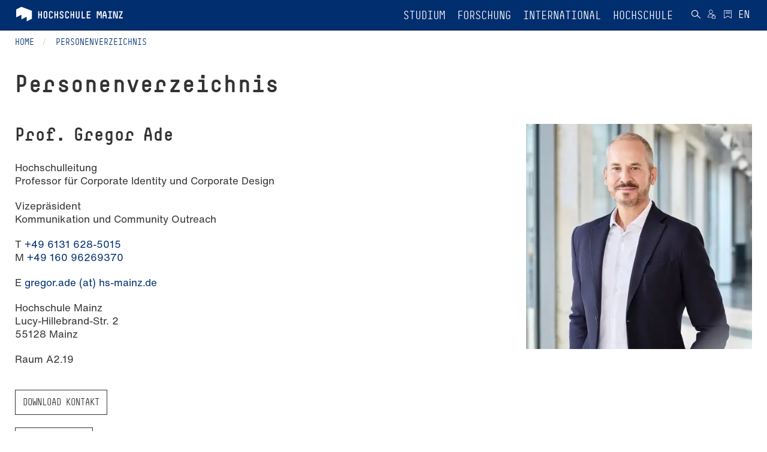

--- FILE ---
content_type: text/html; charset=utf-8
request_url: https://www.hs-mainz.de/personenverzeichnis/gregor-ade/
body_size: 24502
content:
<!DOCTYPE html>
<html lang="de">
<head>

<meta charset="utf-8">
<!-- 
	This website is powered by TYPO3 - inspiring people to share!
	TYPO3 is a free open source Content Management Framework initially created by Kasper Skaarhoj and licensed under GNU/GPL.
	TYPO3 is copyright 1998-2026 of Kasper Skaarhoj. Extensions are copyright of their respective owners.
	Information and contribution at https://typo3.org/
-->




<meta name="generator" content="TYPO3 CMS">
<meta name="viewport" content="width=device-width, initial-scale=1.0">
<meta name="keywords" content="studieren, lehre, weiterbildung, mainz, hochschule mainz,">
<meta name="description" content="Das Morgen gestalten – Im Verbund der drei Fachbereiche Gestaltung, Technik und Wirtschaft">
<meta name="twitter:card" content="summary">
<meta name="apple-mobile-web-app-capable" content="yes">
<meta name="mobile-web-app-capable" content="yes">


<link rel="stylesheet" href="/_assets/e6ee9b8cb45bef781478b150e86de722/Theme/Stylesheet/main.min.css?1762156341" media="all" title="Default">
<link rel="stylesheet" href="/typo3temp/assets/compressed/merged-6ccd8b54001ec683ee05896d3b0365e2.css?1762156624" media="all">



<script src="/typo3temp/assets/compressed/merged-3240d919be94943d5b08edd903446b73.js?1762156624"></script>


<link rel="prev" href="/presse/kommunikation/">            <link rel="shortcut icon" href="/fileadmin/Icons/HSM_LOGO-V-32x32.png" type="image/x-icon">
            <link rel="apple-touch-icon" href="/fileadmin/Icons/HSM_LOGO-V-180x180.png">
            <meta name="msapplication-square150x150logo" content="/fileadmin/Icons/HSM_LOGO-V-150x150.png">
            <meta name="msapplication-wide310x150logo" content="/fileadmin/Icons/HSM_LOGO-V-310x150.png">
            <meta name="msapplication-square310x310logo" content="/fileadmin/Icons/HSM_LOGO-V-310x310.png"><title>Personenverzeichnis - Hochschule Mainz</title><!-- Matomo Tag Manager -->
    <script>
        var _mtm = window._mtm = window._mtm || [];
        _mtm.push({'mtm.startTime': (new Date().getTime()), 'event': 'mtm.Start'});
        (function() {
            var d=document, g=d.createElement('script'), s=d.getElementsByTagName('script')[0];
            g.async=true; g.src='https://piwik.hs-mainz.de/js/container_8Lod3dlO.js'; s.parentNode.insertBefore(g,s);
        })();
    </script>
<!-- End Matomo Tag Manager -->
<link rel="canonical" href="https://www.hs-mainz.de/personenverzeichnis/gregor-ade/"/>

<link rel="alternate" hreflang="de-DE" href="https://www.hs-mainz.de/personenverzeichnis/gregor-ade/"/>
<link rel="alternate" hreflang="en-GB" href="https://www.hs-mainz.de/en/directory/gregor-ade/"/>
<link rel="alternate" hreflang="x-default" href="https://www.hs-mainz.de/personenverzeichnis/gregor-ade/"/>
</head>
<body class="###CLASS### no-js">
<div id="main" class="m-scene">
    <div class="inner-wrap general default">
        
	
		<div class="body-inner-wrap no-header-content">
			<div class="loader-icon-wrap">
				<div class="loader-icon">

					

					<span class="loader"></span>
				</div>
			</div>
			


		<nav id="main-navbar" class="navbar navbar-inverse navbar-fixed-top  scene_element scene_element--fadeindown">
			<div class="container">
				<div class="navbar-header">
					<button type="button" class="navbar-toggle collapsed" data-toggle="collapse" data-target="#main-navbar-collapse" aria-expanded="false" aria-controls="navbar">
						<span class="sr-only">Toggle navigation</span>
						<span class="icon-bar"></span>
						<span class="icon-bar"></span>
						<span class="icon-bar"></span>
					</button>

					
	<div class="navbar-brand">
		
				<a href="/">
					
	
	
	

	<div class="inner-wrap">
		<span class="logo long">
			<svg xmlns="http://www.w3.org/2000/svg" xmlns:xlink="http://www.w3.org/1999/xlink" version="1.1" id="Ebene_1" x="0px" y="0px" width="180px" height="25px" viewBox="0 0 180 25" enable-background="new 0 0 180 25" xml:space="preserve">
<g>
	<g>
		<path fill="#FFFFFF" d="M43.778,19.781c-0.289,0-0.51-0.221-0.51-0.51v-4.676h-2.753v4.676c0,0.289-0.221,0.51-0.51,0.51h-0.714    c-0.289,0-0.51-0.221-0.51-0.51V8.187c0-0.289,0.221-0.51,0.51-0.51h0.714c0.289,0,0.51,0.221,0.51,0.51v4.676h2.753V8.187    c0-0.289,0.221-0.51,0.51-0.51h0.714c0.289,0,0.51,0.221,0.51,0.51v11.084c0,0.289-0.221,0.51-0.51,0.51H43.778z"/>
		<path fill="#FFFFFF" d="M47.672,10.431c0-1.632,1.326-2.94,2.94-2.94h0.51c1.615,0,2.94,1.31,2.94,2.94v6.596    c0,1.615-1.326,2.939-2.94,2.939h-0.51c-1.615,0-2.94-1.324-2.94-2.939V10.431z M49.406,17.027c0,0.662,0.527,1.207,1.207,1.207    h0.51c0.68,0,1.207-0.545,1.207-1.207v-6.596c0-0.663-0.527-1.207-1.207-1.207h-0.51c-0.68,0-1.207,0.544-1.207,1.207V17.027z"/>
		<path fill="#FFFFFF" d="M59.657,19.969c-1.615,0-2.941-1.311-2.941-2.941v-6.595c0-1.615,1.326-2.94,2.941-2.94h0.527    c1.632,0,2.958,1.326,2.958,2.94v0.356c0,0.289-0.221,0.511-0.51,0.511h-0.714c-0.289,0-0.51-0.222-0.51-0.511v-0.356    c0-0.663-0.544-1.207-1.224-1.207h-0.527c-0.663,0-1.207,0.544-1.207,1.207v6.595c0,0.664,0.544,1.207,1.207,1.207h0.527    c0.68,0,1.224-0.543,1.224-1.207v-0.543c0-0.289,0.221-0.51,0.51-0.51h0.714c0.289,0,0.51,0.221,0.51,0.51v0.543    c0,1.633-1.326,2.941-2.958,2.941H59.657z"/>
		<path fill="#FFFFFF" d="M70.706,19.781c-0.289,0-0.51-0.221-0.51-0.51v-4.676h-2.753v4.676c0,0.289-0.221,0.51-0.51,0.51h-0.714    c-0.289,0-0.51-0.221-0.51-0.51V8.187c0-0.289,0.221-0.51,0.51-0.51h0.714c0.289,0,0.51,0.221,0.51,0.51v4.676h2.753V8.187    c0-0.289,0.221-0.51,0.51-0.51h0.714c0.289,0,0.51,0.221,0.51,0.51v11.084c0,0.289-0.221,0.51-0.51,0.51H70.706z"/>
		<path fill="#FFFFFF" d="M77.455,19.969c-1.632,0-2.94-1.326-2.94-2.941v-0.373c0-0.289,0.221-0.51,0.51-0.51h0.714    c0.289,0,0.51,0.221,0.51,0.51v0.373c0,0.664,0.527,1.207,1.207,1.207h0.68c0.68,0,1.207-0.543,1.207-1.207v-0.543    c0-2.363-4.674-1.955-4.674-5.525v-0.527c0-1.615,1.326-2.94,2.941-2.94h0.374c1.615,0,2.941,1.326,2.941,2.94v0.356    c0,0.289-0.221,0.511-0.51,0.511h-0.714c-0.289,0-0.51-0.222-0.51-0.511v-0.356c0-0.663-0.544-1.207-1.207-1.207H77.61    c-0.663,0-1.207,0.544-1.207,1.207v0.527c0,2.177,4.674,1.854,4.674,5.525v0.543c0,1.615-1.309,2.941-2.94,2.941H77.455z"/>
		<path fill="#FFFFFF" d="M86.584,19.969c-1.615,0-2.941-1.311-2.941-2.941v-6.595c0-1.615,1.326-2.94,2.941-2.94h0.527    c1.632,0,2.958,1.326,2.958,2.94v0.356c0,0.289-0.221,0.511-0.51,0.511h-0.714c-0.289,0-0.51-0.222-0.51-0.511v-0.356    c0-0.663-0.544-1.207-1.224-1.207h-0.527c-0.663,0-1.207,0.544-1.207,1.207v6.595c0,0.664,0.544,1.207,1.207,1.207h0.527    c0.68,0,1.224-0.543,1.224-1.207v-0.543c0-0.289,0.221-0.51,0.51-0.51h0.714c0.289,0,0.51,0.221,0.51,0.51v0.543    c0,1.633-1.326,2.941-2.958,2.941H86.584z"/>
		<path fill="#FFFFFF" d="M97.634,19.781c-0.289,0-0.51-0.221-0.51-0.51v-4.676h-2.753v4.676c0,0.289-0.221,0.51-0.51,0.51h-0.714    c-0.289,0-0.51-0.221-0.51-0.51V8.187c0-0.289,0.221-0.51,0.51-0.51h0.714c0.289,0,0.51,0.221,0.51,0.51v4.676h2.753V8.187    c0-0.289,0.221-0.51,0.51-0.51h0.714c0.289,0,0.51,0.221,0.51,0.51v11.084c0,0.289-0.221,0.51-0.51,0.51H97.634z"/>
		<path fill="#FFFFFF" d="M104.536,19.969c-1.615,0-2.924-1.326-2.924-2.941V8.188c0-0.289,0.221-0.51,0.51-0.51h0.697    c0.289,0,0.51,0.221,0.51,0.51v8.839c0,0.664,0.544,1.207,1.207,1.207h0.374c0.663,0,1.207-0.543,1.207-1.207V8.188    c0-0.289,0.221-0.51,0.51-0.51h0.697c0.289,0,0.51,0.221,0.51,0.51v8.839c0,1.615-1.309,2.941-2.924,2.941H104.536z"/>
		<path fill="#FFFFFF" d="M111.795,19.781c-0.289,0-0.51-0.221-0.51-0.51V8.187c0-0.289,0.221-0.51,0.51-0.51h0.714    c0.289,0,0.51,0.221,0.51,0.51v9.86h3.638c0.289,0,0.51,0.221,0.51,0.51v0.715c0,0.289-0.221,0.51-0.51,0.51H111.795z"/>
		<path fill="#FFFFFF" d="M120.244,19.781c-0.289,0-0.51-0.221-0.51-0.51V8.17c0-0.272,0.221-0.493,0.51-0.493h5.202    c0.289,0,0.527,0.221,0.527,0.51v0.714c0,0.272-0.238,0.51-0.527,0.51h-3.978v3.452h3.621c0.289,0,0.527,0.221,0.527,0.51v0.715    c0,0.287-0.238,0.51-0.527,0.51h-3.621v3.451h3.995c0.289,0,0.51,0.221,0.51,0.51v0.713c0,0.289-0.221,0.51-0.51,0.51H120.244    L120.244,19.781z"/>
		<path fill="#FFFFFF" d="M143.5,19.781c-0.289,0-0.51-0.221-0.51-0.51v-7.633c0-0.425,0.119-1.836,0.136-2.006h-0.391    c-0.017,0.17-0.187,1.581-0.306,2.006l-0.867,2.959c-0.068,0.238-0.272,0.34-0.493,0.34h-0.884c-0.221,0-0.425-0.102-0.493-0.34    l-0.867-2.959c-0.119-0.425-0.289-1.836-0.306-2.006h-0.391c0.017,0.17,0.136,1.581,0.136,2.006v7.633    c0,0.289-0.221,0.51-0.51,0.51h-0.714c-0.306,0-0.51-0.221-0.51-0.51V8.187c0-0.289,0.221-0.51,0.51-0.51h1.955    c0.221,0,0.425,0.119,0.476,0.322l0.969,3.995c0.085,0.323,0.17,1.14,0.187,1.328c0.017-0.188,0.102-1.005,0.187-1.328L141.783,8    c0.051-0.203,0.255-0.322,0.476-0.322h1.955c0.289,0,0.51,0.221,0.51,0.51v11.084c0,0.289-0.221,0.51-0.51,0.51H143.5z"/>
		<path fill="#FFFFFF" d="M153.071,19.271c0,0.289-0.221,0.51-0.51,0.51h-0.714c-0.289,0-0.51-0.221-0.51-0.51V15.99h-3.467v3.281    c0,0.289-0.204,0.51-0.493,0.51h-0.731c-0.289,0-0.51-0.221-0.51-0.51v-4.217c0-0.018,0-0.051,0.017-0.102l1.818-6.903    c0.068-0.255,0.272-0.374,0.51-0.374h2.244c0.238,0,0.442,0.119,0.51,0.374l1.819,6.903c0.017,0.051,0.017,0.084,0.017,0.102    V19.271z M149.807,9.411h-0.408l-1.258,4.847h2.923L149.807,9.411z"/>
		<path fill="#FFFFFF" d="M155.791,19.781c-0.289,0-0.51-0.221-0.51-0.51v-0.715c0-0.289,0.221-0.51,0.51-0.51h1.921V9.41h-1.734    c-0.289,0-0.51-0.221-0.51-0.51V8.186c0-0.289,0.221-0.51,0.51-0.51h5.202c0.289,0,0.51,0.221,0.51,0.51V8.9    c0,0.289-0.221,0.51-0.51,0.51h-1.734v8.637h1.921c0.289,0,0.51,0.221,0.51,0.51v0.715c0,0.289-0.221,0.51-0.51,0.51H155.791z"/>
		<path fill="#FFFFFF" d="M168.898,19.781c-0.204,0-0.425-0.102-0.493-0.34l-2.295-7.803c-0.136-0.425-0.374-1.854-0.391-2.023    h-0.408c0.017,0.17,0.153,1.599,0.153,2.023v7.633c0,0.289-0.221,0.51-0.51,0.51h-0.714c-0.289,0-0.51-0.221-0.51-0.51V8.187    c0-0.289,0.238-0.51,0.527-0.51h1.955c0.204,0,0.425,0.085,0.493,0.322L169,15.803c0.136,0.441,0.374,1.871,0.391,2.041h0.408    c-0.017-0.17-0.153-1.6-0.153-2.041V8.187c0-0.289,0.221-0.51,0.51-0.51h0.714c0.289,0,0.51,0.221,0.51,0.51v11.084    c0,0.289-0.221,0.51-0.51,0.51H168.898z"/>
		<path fill="#FFFFFF" d="M173.931,19.781c-0.289,0-0.51-0.221-0.51-0.51v-0.613c0-0.289,0.034-0.355,0.136-0.578l4.029-8.669    h-3.468c-0.289,0-0.527-0.221-0.527-0.51V8.187c0-0.289,0.221-0.51,0.51-0.51h5.032c0.289,0,0.51,0.221,0.51,0.51v0.697    c0,0.033-0.017,0.271-0.136,0.526l-4.029,8.638h4.012c0.289,0,0.51,0.221,0.51,0.51v0.713c0,0.289-0.221,0.51-0.51,0.51H173.931    L173.931,19.781z"/>
		<path fill="#FFFFFF" d="M1.962,5.294c0,0,0-0.478,0.425-0.69l7.944-3.991c0,0,0.425-0.213,0.87-0.045l16.698,6.291    c0,0,0.445,0.167,0.445,0.645v12.301c0,0,0,0.477-0.425,0.689l-7.944,3.99c0,0-0.425,0.213-0.425-0.264v-6.777    c0,0,0-0.477-0.425-0.264l-7.944,3.99c0,0-0.425,0.215-0.425-0.264v-6.775c0,0,0-0.479-0.425-0.266l-7.944,3.992    c0,0-0.425,0.213-0.425-0.264V5.294L1.962,5.294z"/>
	</g>
</g>
</svg>
		</span>
		<span class="logo short">
			<svg xmlns="http://www.w3.org/2000/svg" xmlns:xlink="http://www.w3.org/1999/xlink" version="1.1" id="Ebene_1" x="0px" y="0px" width="180px" height="25px" viewBox="0 0 180 25" enable-background="new 0 0 180 25" xml:space="preserve">
<g>
	<g>
		<path fill="#FFFFFF" d="M43.778,19.781c-0.289,0-0.51-0.221-0.51-0.51v-4.676h-2.753v4.676c0,0.289-0.221,0.51-0.51,0.51h-0.714    c-0.289,0-0.51-0.221-0.51-0.51V8.187c0-0.289,0.221-0.51,0.51-0.51h0.714c0.289,0,0.51,0.221,0.51,0.51v4.676h2.753V8.187    c0-0.289,0.221-0.51,0.51-0.51h0.714c0.289,0,0.51,0.221,0.51,0.51v11.084c0,0.289-0.221,0.51-0.51,0.51H43.778z"/>
		<path fill="#FFFFFF" d="M47.672,10.431c0-1.632,1.326-2.94,2.94-2.94h0.51c1.615,0,2.94,1.31,2.94,2.94v6.596    c0,1.615-1.326,2.939-2.94,2.939h-0.51c-1.615,0-2.94-1.324-2.94-2.939V10.431z M49.406,17.027c0,0.662,0.527,1.207,1.207,1.207    h0.51c0.68,0,1.207-0.545,1.207-1.207v-6.596c0-0.663-0.527-1.207-1.207-1.207h-0.51c-0.68,0-1.207,0.544-1.207,1.207V17.027z"/>
		<path fill="#FFFFFF" d="M59.657,19.969c-1.615,0-2.941-1.311-2.941-2.941v-6.595c0-1.615,1.326-2.94,2.941-2.94h0.527    c1.632,0,2.958,1.326,2.958,2.94v0.356c0,0.289-0.221,0.511-0.51,0.511h-0.714c-0.289,0-0.51-0.222-0.51-0.511v-0.356    c0-0.663-0.544-1.207-1.224-1.207h-0.527c-0.663,0-1.207,0.544-1.207,1.207v6.595c0,0.664,0.544,1.207,1.207,1.207h0.527    c0.68,0,1.224-0.543,1.224-1.207v-0.543c0-0.289,0.221-0.51,0.51-0.51h0.714c0.289,0,0.51,0.221,0.51,0.51v0.543    c0,1.633-1.326,2.941-2.958,2.941H59.657z"/>
		<path fill="#FFFFFF" d="M70.706,19.781c-0.289,0-0.51-0.221-0.51-0.51v-4.676h-2.753v4.676c0,0.289-0.221,0.51-0.51,0.51h-0.714    c-0.289,0-0.51-0.221-0.51-0.51V8.187c0-0.289,0.221-0.51,0.51-0.51h0.714c0.289,0,0.51,0.221,0.51,0.51v4.676h2.753V8.187    c0-0.289,0.221-0.51,0.51-0.51h0.714c0.289,0,0.51,0.221,0.51,0.51v11.084c0,0.289-0.221,0.51-0.51,0.51H70.706z"/>
		<path fill="#FFFFFF" d="M77.455,19.969c-1.632,0-2.94-1.326-2.94-2.941v-0.373c0-0.289,0.221-0.51,0.51-0.51h0.714    c0.289,0,0.51,0.221,0.51,0.51v0.373c0,0.664,0.527,1.207,1.207,1.207h0.68c0.68,0,1.207-0.543,1.207-1.207v-0.543    c0-2.363-4.674-1.955-4.674-5.525v-0.527c0-1.615,1.326-2.94,2.941-2.94h0.374c1.615,0,2.941,1.326,2.941,2.94v0.356    c0,0.289-0.221,0.511-0.51,0.511h-0.714c-0.289,0-0.51-0.222-0.51-0.511v-0.356c0-0.663-0.544-1.207-1.207-1.207H77.61    c-0.663,0-1.207,0.544-1.207,1.207v0.527c0,2.177,4.674,1.854,4.674,5.525v0.543c0,1.615-1.309,2.941-2.94,2.941H77.455z"/>
		<path fill="#FFFFFF" d="M86.584,19.969c-1.615,0-2.941-1.311-2.941-2.941v-6.595c0-1.615,1.326-2.94,2.941-2.94h0.527    c1.632,0,2.958,1.326,2.958,2.94v0.356c0,0.289-0.221,0.511-0.51,0.511h-0.714c-0.289,0-0.51-0.222-0.51-0.511v-0.356    c0-0.663-0.544-1.207-1.224-1.207h-0.527c-0.663,0-1.207,0.544-1.207,1.207v6.595c0,0.664,0.544,1.207,1.207,1.207h0.527    c0.68,0,1.224-0.543,1.224-1.207v-0.543c0-0.289,0.221-0.51,0.51-0.51h0.714c0.289,0,0.51,0.221,0.51,0.51v0.543    c0,1.633-1.326,2.941-2.958,2.941H86.584z"/>
		<path fill="#FFFFFF" d="M97.634,19.781c-0.289,0-0.51-0.221-0.51-0.51v-4.676h-2.753v4.676c0,0.289-0.221,0.51-0.51,0.51h-0.714    c-0.289,0-0.51-0.221-0.51-0.51V8.187c0-0.289,0.221-0.51,0.51-0.51h0.714c0.289,0,0.51,0.221,0.51,0.51v4.676h2.753V8.187    c0-0.289,0.221-0.51,0.51-0.51h0.714c0.289,0,0.51,0.221,0.51,0.51v11.084c0,0.289-0.221,0.51-0.51,0.51H97.634z"/>
		<path fill="#FFFFFF" d="M104.536,19.969c-1.615,0-2.924-1.326-2.924-2.941V8.188c0-0.289,0.221-0.51,0.51-0.51h0.697    c0.289,0,0.51,0.221,0.51,0.51v8.839c0,0.664,0.544,1.207,1.207,1.207h0.374c0.663,0,1.207-0.543,1.207-1.207V8.188    c0-0.289,0.221-0.51,0.51-0.51h0.697c0.289,0,0.51,0.221,0.51,0.51v8.839c0,1.615-1.309,2.941-2.924,2.941H104.536z"/>
		<path fill="#FFFFFF" d="M111.795,19.781c-0.289,0-0.51-0.221-0.51-0.51V8.187c0-0.289,0.221-0.51,0.51-0.51h0.714    c0.289,0,0.51,0.221,0.51,0.51v9.86h3.638c0.289,0,0.51,0.221,0.51,0.51v0.715c0,0.289-0.221,0.51-0.51,0.51H111.795z"/>
		<path fill="#FFFFFF" d="M120.244,19.781c-0.289,0-0.51-0.221-0.51-0.51V8.17c0-0.272,0.221-0.493,0.51-0.493h5.202    c0.289,0,0.527,0.221,0.527,0.51v0.714c0,0.272-0.238,0.51-0.527,0.51h-3.978v3.452h3.621c0.289,0,0.527,0.221,0.527,0.51v0.715    c0,0.287-0.238,0.51-0.527,0.51h-3.621v3.451h3.995c0.289,0,0.51,0.221,0.51,0.51v0.713c0,0.289-0.221,0.51-0.51,0.51H120.244    L120.244,19.781z"/>
		<path fill="#FFFFFF" d="M143.5,19.781c-0.289,0-0.51-0.221-0.51-0.51v-7.633c0-0.425,0.119-1.836,0.136-2.006h-0.391    c-0.017,0.17-0.187,1.581-0.306,2.006l-0.867,2.959c-0.068,0.238-0.272,0.34-0.493,0.34h-0.884c-0.221,0-0.425-0.102-0.493-0.34    l-0.867-2.959c-0.119-0.425-0.289-1.836-0.306-2.006h-0.391c0.017,0.17,0.136,1.581,0.136,2.006v7.633    c0,0.289-0.221,0.51-0.51,0.51h-0.714c-0.306,0-0.51-0.221-0.51-0.51V8.187c0-0.289,0.221-0.51,0.51-0.51h1.955    c0.221,0,0.425,0.119,0.476,0.322l0.969,3.995c0.085,0.323,0.17,1.14,0.187,1.328c0.017-0.188,0.102-1.005,0.187-1.328L141.783,8    c0.051-0.203,0.255-0.322,0.476-0.322h1.955c0.289,0,0.51,0.221,0.51,0.51v11.084c0,0.289-0.221,0.51-0.51,0.51H143.5z"/>
		<path fill="#FFFFFF" d="M153.071,19.271c0,0.289-0.221,0.51-0.51,0.51h-0.714c-0.289,0-0.51-0.221-0.51-0.51V15.99h-3.467v3.281    c0,0.289-0.204,0.51-0.493,0.51h-0.731c-0.289,0-0.51-0.221-0.51-0.51v-4.217c0-0.018,0-0.051,0.017-0.102l1.818-6.903    c0.068-0.255,0.272-0.374,0.51-0.374h2.244c0.238,0,0.442,0.119,0.51,0.374l1.819,6.903c0.017,0.051,0.017,0.084,0.017,0.102    V19.271z M149.807,9.411h-0.408l-1.258,4.847h2.923L149.807,9.411z"/>
		<path fill="#FFFFFF" d="M155.791,19.781c-0.289,0-0.51-0.221-0.51-0.51v-0.715c0-0.289,0.221-0.51,0.51-0.51h1.921V9.41h-1.734    c-0.289,0-0.51-0.221-0.51-0.51V8.186c0-0.289,0.221-0.51,0.51-0.51h5.202c0.289,0,0.51,0.221,0.51,0.51V8.9    c0,0.289-0.221,0.51-0.51,0.51h-1.734v8.637h1.921c0.289,0,0.51,0.221,0.51,0.51v0.715c0,0.289-0.221,0.51-0.51,0.51H155.791z"/>
		<path fill="#FFFFFF" d="M168.898,19.781c-0.204,0-0.425-0.102-0.493-0.34l-2.295-7.803c-0.136-0.425-0.374-1.854-0.391-2.023    h-0.408c0.017,0.17,0.153,1.599,0.153,2.023v7.633c0,0.289-0.221,0.51-0.51,0.51h-0.714c-0.289,0-0.51-0.221-0.51-0.51V8.187    c0-0.289,0.238-0.51,0.527-0.51h1.955c0.204,0,0.425,0.085,0.493,0.322L169,15.803c0.136,0.441,0.374,1.871,0.391,2.041h0.408    c-0.017-0.17-0.153-1.6-0.153-2.041V8.187c0-0.289,0.221-0.51,0.51-0.51h0.714c0.289,0,0.51,0.221,0.51,0.51v11.084    c0,0.289-0.221,0.51-0.51,0.51H168.898z"/>
		<path fill="#FFFFFF" d="M173.931,19.781c-0.289,0-0.51-0.221-0.51-0.51v-0.613c0-0.289,0.034-0.355,0.136-0.578l4.029-8.669    h-3.468c-0.289,0-0.527-0.221-0.527-0.51V8.187c0-0.289,0.221-0.51,0.51-0.51h5.032c0.289,0,0.51,0.221,0.51,0.51v0.697    c0,0.033-0.017,0.271-0.136,0.526l-4.029,8.638h4.012c0.289,0,0.51,0.221,0.51,0.51v0.713c0,0.289-0.221,0.51-0.51,0.51H173.931    L173.931,19.781z"/>
		<path fill="#FFFFFF" d="M1.962,5.294c0,0,0-0.478,0.425-0.69l7.944-3.991c0,0,0.425-0.213,0.87-0.045l16.698,6.291    c0,0,0.445,0.167,0.445,0.645v12.301c0,0,0,0.477-0.425,0.689l-7.944,3.99c0,0-0.425,0.213-0.425-0.264v-6.777    c0,0,0-0.477-0.425-0.264l-7.944,3.99c0,0-0.425,0.215-0.425-0.264v-6.775c0,0,0-0.479-0.425-0.266l-7.944,3.992    c0,0-0.425,0.213-0.425-0.264V5.294L1.962,5.294z"/>
	</g>
</g>
</svg>
		</span>
		<span class="logo default">
			<svg xmlns="http://www.w3.org/2000/svg" viewBox="0 0 377.94666 103.93333" height="103.93333" width="377.94666" xml:space="preserve" id="svg2" version="1.1">
    <defs id="defs6"/>
    <g transform="matrix(1.3333333,0,0,-1.3333333,0,103.93333)" id="g10">
        <g transform="scale(0.1)" id="g12">
            <path id="path14" fill="#ffffff" fill-opacity="1" fill-rule="nonzero" stroke="none" d="m 1634.1,538.594 h -102.31 c -5.66,0 -10,4.332 -10,9.996 v 217.609 c 0,5.332 4.34,9.664 10,9.664 h 101.97 c 5.67,0 10.33,-4.332 10.33,-10 v -13.996 c 0,-5.332 -4.66,-9.996 -10.33,-9.996 h -77.98 v -67.648 h 70.99 c 5.66,0 10.33,-4.332 10.33,-9.996 V 650.23 c 0,-5.667 -4.67,-10 -10.33,-10 h -70.99 v -67.648 h 78.32 c 5.66,0 9.99,-4.332 9.99,-9.996 V 548.59 c 0,-5.664 -4.33,-9.996 -9.99,-9.996 z m -157.41,0 h -95.31 c -5.66,0 -9.99,4.332 -9.99,9.996 v 217.273 c 0,5.668 4.33,10 9.99,10 h 14 c 5.67,0 10,-4.332 10,-10 V 572.582 h 71.31 c 5.67,0 10,-4.332 10,-9.996 V 548.59 c 0,-5.664 -4.33,-9.996 -10,-9.996 z m -215.61,-3.668 h -7.33 c -31.66,0 -57.32,25.992 -57.32,57.652 v 173.285 c 0,5.668 4.34,10 10,10 h 13.66 c 5.67,0 10,-4.332 10,-10 V 592.578 c 0,-12.996 10.67,-23.66 23.66,-23.66 h 7.33 c 13,0 23.66,10.664 23.66,23.66 v 173.285 c 0,5.668 4.34,10 10,10 h 13.66 c 5.67,0 10,-4.332 10,-10 V 592.578 c 0,-31.66 -25.66,-57.652 -57.32,-57.652 z m -129.3,3.668 h -13.99 c -5.67,0 -10,4.332 -10,9.996 v 91.64 h -53.98 v -91.64 c 0,-5.664 -4.34,-9.996 -10,-9.996 h -14 c -5.66,0 -10,4.332 -10,9.996 v 217.273 c 0,5.668 4.34,10 10,10 h 14 c 5.66,0 10,-4.332 10,-10 v -91.64 h 53.98 v 91.64 c 0,5.668 4.33,10 10,10 h 13.99 c 5.67,0 10,-4.332 10,-10 V 548.59 c 0,-5.664 -4.33,-9.996 -10,-9.996 z M 917.508,534.926 H 907.18 c -31.66,0 -57.653,25.66 -57.653,57.652 v 129.297 c 0,31.66 25.993,57.652 57.653,57.652 h 10.328 c 31.992,0 57.984,-25.992 57.984,-57.652 v -6.996 c 0,-5.664 -4.332,-9.996 -9.996,-9.996 H 951.5 c -5.664,0 -9.996,4.332 -9.996,9.996 v 6.996 c 0,13 -10.664,23.66 -23.996,23.66 H 907.18 c -13,0 -23.664,-10.66 -23.664,-23.66 V 592.578 c 0,-12.996 10.664,-23.66 23.664,-23.66 h 10.328 c 13.332,0 23.996,10.664 23.996,23.66 v 10.664 c 0,5.664 4.332,9.996 9.996,9.996 h 13.996 c 5.664,0 9.996,-4.332 9.996,-9.996 v -10.664 c 0,-31.992 -25.992,-57.652 -57.984,-57.652 z m -165.621,0 h -13.332 c -31.989,0 -57.649,25.992 -57.649,57.652 v 7.332 c 0,5.664 4.332,9.996 9.996,9.996 h 13.996 c 5.665,0 9.997,-4.332 9.997,-9.996 v -7.332 c 0,-12.996 10.332,-23.66 23.66,-23.66 h 13.332 c 13.328,0 23.66,10.664 23.66,23.66 v 10.664 c 0,46.321 -91.645,38.324 -91.645,108.305 v 10.328 c 0,31.66 25.996,57.652 57.653,57.652 h 7.332 c 31.66,0 57.652,-25.992 57.652,-57.652 v -6.996 c 0,-5.664 -4.332,-9.996 -9.996,-9.996 h -14 c -5.664,0 -9.996,4.332 -9.996,9.996 v 6.996 c 0,13 -10.664,23.66 -23.66,23.66 h -7.332 c -12.996,0 -23.66,-10.66 -23.66,-23.66 v -10.328 c 0,-42.656 91.64,-36.324 91.64,-108.305 v -10.664 c 0,-31.66 -25.656,-57.652 -57.648,-57.652 z m -126.633,3.668 h -13.996 c -5.668,0 -10,4.332 -10,9.996 v 91.64 h -53.985 v -91.64 c 0,-5.664 -4.332,-9.996 -9.996,-9.996 h -13.996 c -5.668,0 -10,4.332 -10,9.996 v 217.273 c 0,5.668 4.332,10 10,10 h 13.996 c 5.664,0 9.996,-4.332 9.996,-10 v -91.64 h 53.985 v 91.64 c 0,5.668 4.332,10 10,10 h 13.996 c 5.664,0 9.996,-4.332 9.996,-10 V 548.59 c 0,-5.664 -4.332,-9.996 -9.996,-9.996 z m -215.277,-3.668 h -10.332 c -31.657,0 -57.649,25.66 -57.649,57.652 v 129.297 c 0,31.66 25.992,57.652 57.649,57.652 h 10.332 c 31.992,0 57.984,-25.992 57.984,-57.652 v -6.996 c 0,-5.664 -4.332,-9.996 -9.996,-9.996 h -13.996 c -5.664,0 -9.996,4.332 -9.996,9.996 v 6.996 c 0,13 -10.664,23.66 -23.996,23.66 h -10.332 c -12.997,0 -23.661,-10.66 -23.661,-23.66 V 592.578 c 0,-12.996 10.664,-23.66 23.661,-23.66 h 10.332 c 13.332,0 23.996,10.664 23.996,23.66 v 10.664 c 0,5.664 4.332,9.996 9.996,9.996 h 13.996 c 5.664,0 9.996,-4.332 9.996,-9.996 v -10.664 c 0,-31.992 -25.992,-57.652 -57.984,-57.652 z m -204.7,186.949 V 592.578 c 0,-12.996 10.332,-23.66 23.661,-23.66 h 10 c 13.328,0 23.66,10.664 23.66,23.66 v 129.297 c 0,13 -10.332,23.66 -23.66,23.66 h -10 c -13.329,0 -23.661,-10.66 -23.661,-23.66 z M 171.289,592.578 v 129.297 c 0,31.992 25.992,57.652 57.649,57.652 h 10 c 31.656,0 57.652,-25.66 57.652,-57.652 V 592.578 c 0,-31.66 -25.996,-57.652 -57.652,-57.652 h -10 c -31.657,0 -57.649,25.992 -57.649,57.652 z m -59.32,-53.984 H 97.9727 c -5.6641,0 -9.9961,4.332 -9.9961,9.996 v 91.64 H 33.9922 v -91.64 c 0,-5.664 -4.332,-9.996 -10,-9.996 H 9.99609 C 4.33203,538.594 0,542.926 0,548.59 v 217.273 c 0,5.668 4.33203,10 9.99609,10 H 23.9922 c 5.668,0 10,-4.332 10,-10 v -91.64 h 53.9844 v 91.64 c 0,5.668 4.332,10 9.9961,10 h 13.9963 c 5.668,0 10,-4.332 10,-10 V 548.59 c 0,-5.664 -4.332,-9.996 -10,-9.996 z M 868.742,212.598 h -108.98 c -5.664,0 -9.996,4.332 -9.996,10 v 11.996 c 0,5.668 0.664,7 2.664,11.332 l 78.988,169.969 H 763.43 c -5.668,0 -10.332,4.332 -10.332,9.996 v 14 c 0,5.664 4.332,9.996 10,9.996 h 98.644 c 5.668,0 10,-4.332 10,-9.996 v -13.664 c 0,-0.668 -0.336,-5.332 -2.668,-10.332 L 790.09,246.594 h 78.652 c 5.664,0 9.996,-4.332 9.996,-10 v -13.996 c 0,-5.668 -4.332,-10 -9.996,-10 z m -176.301,0 h -38.66 c -3.996,0 -8.332,2 -9.664,6.668 l -44.988,152.968 c -2.668,8.332 -7.332,36.329 -7.668,39.661 h -7.996 c 0.332,-3.332 3,-31.329 3,-39.661 V 222.598 c 0,-5.668 -4.336,-10 -10,-10 h -13.996 c -5.668,0 -10,4.332 -10,10 v 217.293 c 0,5.664 4.668,9.996 10.332,9.996 h 38.324 c 4,0 8.332,-1.664 9.668,-6.332 l 44.988,-152.973 c 2.668,-8.664 7.332,-36.656 7.668,-39.988 h 7.996 c -0.332,3.332 -3,31.324 -3,39.988 v 149.309 c 0,5.664 4.332,9.996 10,9.996 h 13.996 c 5.668,0 10,-4.332 10,-9.996 V 222.598 c 0,-5.668 -4.332,-10 -10,-10 z m -194.871,0 H 388.258 c -5.664,0 -9.996,4.332 -9.996,10 v 13.996 c 0,5.668 4.332,10 9.996,10 h 37.66 v 169.301 h -33.992 c -5.664,0 -10,4.332 -10,9.996 v 14 c 0,5.664 4.336,9.996 10,9.996 h 101.98 c 5.664,0 9.996,-4.332 9.996,-9.996 v -14 c 0,-5.664 -4.332,-9.996 -9.996,-9.996 H 459.914 V 246.594 h 37.656 c 5.668,0 10,-4.332 10,-10 v -13.996 c 0,-5.668 -4.332,-10 -10,-10 z M 301.609,320.91 276.945,415.895 h -7.996 L 244.285,320.91 h 57.324 z m 39.325,-15.664 v -82.648 c 0,-5.668 -4.332,-10 -9.996,-10 h -13.997 c -5.668,0 -10,4.332 -10,10 v 64.32 h -67.988 v -64.32 c 0,-5.668 -4,-10 -9.664,-10 h -14.328 c -5.668,0 -10,4.332 -10,10 v 82.648 c 0,0.336 0,1 0.332,2 l 35.66,135.309 c 1.332,5 5.332,7.332 10,7.332 h 43.992 c 4.664,0 8.664,-2.332 9.996,-7.332 l 35.661,-135.309 c 0.332,-1 0.332,-1.664 0.332,-2 z M 150.637,212.598 h -13.996 c -5.664,0 -9.996,4.332 -9.996,10 v 149.636 c 0,8.332 2.332,35.993 2.664,39.329 h -7.664 c -0.336,-3.336 -3.668,-30.997 -6,-39.329 L 98.6484,314.246 c -1.332,-4.668 -5.332,-6.664 -9.664,-6.664 H 71.6523 c -4.332,0 -8.332,1.996 -9.664,6.664 l -16.9961,57.988 c -2.332,8.332 -5.668,35.993 -6,39.329 h -7.6641 c 0.3321,-3.336 2.6641,-30.997 2.6641,-39.329 V 222.598 c 0,-5.668 -4.332,-10 -9.9961,-10 H 10 c -6,0 -10,4.332 -10,10 v 217.293 c 0,5.664 4.33203,9.996 10,9.996 h 38.3242 c 4.3321,0 8.3321,-2.332 9.3321,-6.332 l 18.996,-78.321 c 1.668,-6.332 3.3321,-22.328 3.6641,-25.992 0.3359,3.664 2,19.66 3.668,25.992 l 18.9956,78.321 c 1,4 5,6.332 9.333,6.332 h 38.324 c 5.668,0 10,-4.332 10,-9.996 V 222.598 c 0,-5.668 -4.332,-10 -10,-10 z M 1984.25,625.68 c 0,0 0,15.297 13.7,22.156 l 256.07,128.156 c 0,0 13.7,6.856 28.04,1.473 l 538.25,-202.039 c 0,0 14.34,-5.387 14.34,-20.684 V 151.848 c 0,0 0,-15.301 -13.7,-22.153 L 2564.88,1.53125 c 0,0 -13.7,-6.85156 -13.7,8.44141 V 227.656 c 0,0 0,15.297 -13.7,8.446 L 2281.41,107.938 c 0,0 -13.69,-6.856 -13.69,8.441 v 217.68 c 0,0 0,15.304 -13.7,8.445 l -256.07,-128.16 c 0,0 -13.7,-6.86 -13.7,8.441 v 402.895 0 0"/>
        </g>
    </g>
</svg>
		</span>
	</div>

				</a>
			
	</div>

				</div>

				<div id="main-navbar-collapse" class="navbar-collapse collapse">
					<div class="navbar-right">
						<a class="btn-close" href="#"></a>
						<ul class="nav navbar-nav main-navbar-nav" role="tablist">
							<li class="tools">
								<div class="inner-wrap">
									<span class="primary-tools hidden-xs"><a href="#n--search" data-toggle="tab" aria-controls="n--search" id="btn-search" title="Suchen"><span class="hsmi-search"></span></a><a title="Login" href="/login/"><span class="hsmi-user"></span></a><a class="quicklinks" title="Quicklinks" href="/quicklinks/"><span class="hsmi-icon_quicklinks"></span></a></span><span class="primary-tools hidden-xs"><a href="/en/directory/gregor-ade/"
															   class="no-smoothState"
															   title="Auf Englisch umschalten"><span class="hsmi-language-en"></span></a></span>
								</div>
							</li>

							
								
									
								
									
										<li class="main-navbar-nav-item ">
											<a href="#n6" data-toggle="tab" aria-controls="n6">
												<span class="inner-wrap">Studium</span>
											</a>
										</li>
									
								
									
										<li class="main-navbar-nav-item ">
											<a href="#n2" data-toggle="tab" aria-controls="n2">
												<span class="inner-wrap">Forschung</span>
											</a>
										</li>
									
								
									
										<li class="main-navbar-nav-item ">
											<a href="#n8326" data-toggle="tab" aria-controls="n8326">
												<span class="inner-wrap">International</span>
											</a>
										</li>
									
								
									
										<li class="main-navbar-nav-item ">
											<a href="#n14" data-toggle="tab" aria-controls="n14">
												<span class="inner-wrap">Hochschule</span>
											</a>
										</li>
									
								
									
								
							

						</ul>
					</div>
				</div><!--/.nav-collapse -->
			</div>

			<div class="navigation-pages tab-content">
				
					
						
					
						
							<div role="tabpanel" class="tab-pane container fade " id="n6">
								<div class="title">Studium</div>
								
									<ul>
										
											<li class="">
												
														<div class="title">
															<div class="inner-wrap">Unser Angebot</div>
														</div>
														
															<ul class="collapse in icon-ul" id="m119">
																
																	<li class="">
																		<div class="inner-wrap">
																			<a href="/hochschule/organisation/fachbereiche/">
																				<i class="icon-li hsmi-arrow-right"></i> Fach&shy;be&shy;reiche
																			</a>
																		</div>
																	</li>
																
																	<li class="">
																		<div class="inner-wrap">
																			<a href="/studium/studiengaenge/uebersicht/">
																				<i class="icon-li hsmi-arrow-right"></i> Studiengänge
																			</a>
																		</div>
																	</li>
																
																	<li class="">
																		<div class="inner-wrap">
																			<a href="/international/studieren/internationale-studiengaenge/">
																				<i class="icon-li hsmi-arrow-right"></i> In&shy;ter&shy;na&shy;tio&shy;nale Studiengänge
																			</a>
																		</div>
																	</li>
																
																	<li class="">
																		<div class="inner-wrap">
																			<a href="/duales-studium/uebersicht/">
																				<i class="icon-li hsmi-arrow-right"></i> Duales Studium
																			</a>
																		</div>
																	</li>
																
															</ul>
														
													
											</li>
										
											<li class="">
												
														<div class="title">
															<div class="inner-wrap">Vor dem Studium</div>
														</div>
														
															<ul class="collapse in icon-ul" id="m4">
																
																	<li class="">
																		<div class="inner-wrap">
																			<a href="https://www.hs-mainz.de/studium/vor-dem-studium/studienorientierung/uebersicht/">
																				<i class="icon-li hsmi-arrow-right"></i> Stu&shy;di&shy;en&shy;o&shy;ri&shy;en&shy;tie&shy;rung
																			</a>
																		</div>
																	</li>
																
																	<li class="">
																		<div class="inner-wrap">
																			<a href="/studium/vor-dem-studium/bewerbung/uebersicht/">
																				<i class="icon-li hsmi-arrow-right"></i> Bewerbung
																			</a>
																		</div>
																	</li>
																
															</ul>
														
													
											</li>
										
											<li class="">
												
														<div class="title">
															<div class="inner-wrap">Im Studium</div>
														</div>
														
															<ul class="collapse in icon-ul" id="m5">
																
																	<li class="">
																		<div class="inner-wrap">
																			<a href="/studium/im-studium/immatrikulation-rueckmeldung-und-exmatrikulation/">
																				<i class="icon-li hsmi-arrow-right"></i> Immatrikulation, Rück&shy;mel&shy;dung und Ex&shy;ma&shy;tri&shy;ku&shy;la&shy;tion
																			</a>
																		</div>
																	</li>
																
																	<li class="">
																		<div class="inner-wrap">
																			<a href="/studium/im-studium/anerkennung/">
																				<i class="icon-li hsmi-arrow-right"></i> An&shy;er&shy;ken&shy;nung und An&shy;rech&shy;nung
																			</a>
																		</div>
																	</li>
																
																	<li class="">
																		<div class="inner-wrap">
																			<a href="/studium/im-studium/services/uebersicht/">
																				<i class="icon-li hsmi-arrow-right"></i> Services
																			</a>
																		</div>
																	</li>
																
																	<li class="">
																		<div class="inner-wrap">
																			<a href="/studium/services/fachbereichsuebergreifend/bibliothek/">
																				<i class="icon-li hsmi-arrow-right"></i> Bibliothek
																			</a>
																		</div>
																	</li>
																
																	<li class="">
																		<div class="inner-wrap">
																			<a href="/studium/im-studium/studierendenvertretung/">
																				<i class="icon-li hsmi-arrow-right"></i> Stu­die­ren­den­ver­tre­tung
																			</a>
																		</div>
																	</li>
																
																	<li class="">
																		<div class="inner-wrap">
																			<a href="/studium/im-studium/finanzierung-und-stipendien/">
																				<i class="icon-li hsmi-arrow-right"></i> Finanzierung und Stipendien
																			</a>
																		</div>
																	</li>
																
																	<li class="">
																		<div class="inner-wrap">
																			<a href="/hochschule/organisation/gleichstellung/familiengerechte-hochschule/">
																				<i class="icon-li hsmi-arrow-right"></i> Familiengerechte Hochschule
																			</a>
																		</div>
																	</li>
																
																	<li class="">
																		<div class="inner-wrap">
																			<a href="/studium/im-studium/leben-in-mainz/">
																				<i class="icon-li hsmi-arrow-right"></i> Leben in Mainz
																			</a>
																		</div>
																	</li>
																
															</ul>
														
													
											</li>
										
											<li class="">
												
														<div class="title">
															<div class="inner-wrap">Nach dem Studium</div>
														</div>
														
															<ul class="collapse in icon-ul" id="m17">
																
																	<li class="">
																		<div class="inner-wrap">
																			<a href="/studium/services/fachbereichsuebergreifend/career-center/uebersicht/">
																				<i class="icon-li hsmi-arrow-right"></i> Career Center
																			</a>
																		</div>
																	</li>
																
																	<li class="">
																		<div class="inner-wrap">
																			<a href="/studium/nach-dem-studium/alumni/uebersicht/">
																				<i class="icon-li hsmi-arrow-right"></i> Alumni
																			</a>
																		</div>
																	</li>
																
																	<li class="">
																		<div class="inner-wrap">
																			<a href="/forschung/service/gruendungsservice/">
																				<i class="icon-li hsmi-arrow-right"></i> Gründungsservice
																			</a>
																		</div>
																	</li>
																
																	<li class="">
																		<div class="inner-wrap">
																			<a href="/forschung/service/kooperative-promotionen/ueberblick/">
																				<i class="icon-li hsmi-arrow-right"></i> Kooperative Promotionen
																			</a>
																		</div>
																	</li>
																
															</ul>
														
													
											</li>
										
									</ul>
								
							</div>
						
					
						
							<div role="tabpanel" class="tab-pane container fade " id="n2">
								<div class="title">Forschung</div>
								
									<ul>
										
											<li class="">
												
														<div class="title">
															<div class="inner-wrap">Forschung &amp; Transfer</div>
														</div>
														
															<ul class="collapse in icon-ul" id="m44">
																
																	<li class="">
																		<div class="inner-wrap">
																			<a href="/forschung/forschung-transfer/strategie-und-ziele/">
																				<i class="icon-li hsmi-arrow-right"></i> Strategie und Ziele
																			</a>
																		</div>
																	</li>
																
																	<li class="">
																		<div class="inner-wrap">
																			<a href="/forschung/forschung-transfer/schwerpunkte/">
																				<i class="icon-li hsmi-arrow-right"></i> Schwerpunkte
																			</a>
																		</div>
																	</li>
																
																	<li class="">
																		<div class="inner-wrap">
																			<a href="/forschung/forschung-transfer/projekte/aktuelles/">
																				<i class="icon-li hsmi-arrow-right"></i> Projekte
																			</a>
																		</div>
																	</li>
																
																	<li class="">
																		<div class="inner-wrap">
																			<a href="/forschung/forschung-transfer/projekte/empower/">
																				<i class="icon-li hsmi-arrow-right"></i> EMPOWER
																			</a>
																		</div>
																	</li>
																
																	<li class="">
																		<div class="inner-wrap">
																			<a href="/forschung/forschung-transfer/projekte/fdmhawrlp/">
																				<i class="icon-li hsmi-arrow-right"></i> FDM@HAW-rlp
																			</a>
																		</div>
																	</li>
																
																	<li class="">
																		<div class="inner-wrap">
																			<a href="/forschung/forschung-transfer/promotionshawrlp/">
																				<i class="icon-li hsmi-arrow-right"></i> promotion@HAW-rlp
																			</a>
																		</div>
																	</li>
																
															</ul>
														
													
											</li>
										
											<li class="">
												
														<div class="title">
															<div class="inner-wrap">Service</div>
														</div>
														
															<ul class="collapse in icon-ul" id="m46">
																
																	<li class="">
																		<div class="inner-wrap">
																			<a href="/forschung/service/abteilung-forschung-und-transfer/">
																				<i class="icon-li hsmi-arrow-right"></i> Services für Forschung &amp; Transfer
																			</a>
																		</div>
																	</li>
																
																	<li class="">
																		<div class="inner-wrap">
																			<a href="/forschung/service/forschungsfoerderung/">
																				<i class="icon-li hsmi-arrow-right"></i> For&shy;schungs&shy;för&shy;de&shy;rung
																			</a>
																		</div>
																	</li>
																
																	<li class="">
																		<div class="inner-wrap">
																			<a href="/forschung/service/kooperative-promotionen/ueberblick/">
																				<i class="icon-li hsmi-arrow-right"></i> Kooperative Promotionen
																			</a>
																		</div>
																	</li>
																
																	<li class="">
																		<div class="inner-wrap">
																			<a href="/forschung/service/gruendungsservice/">
																				<i class="icon-li hsmi-arrow-right"></i> Gründungsservice
																			</a>
																		</div>
																	</li>
																
																	<li class="">
																		<div class="inner-wrap">
																			<a href="/hochschule/organisation/gleichstellung/frauen-in-der-wissenschaft/">
																				<i class="icon-li hsmi-arrow-right"></i> Frauen in der Wis&shy;sen&shy;schaft
																			</a>
																		</div>
																	</li>
																
																	<li class="">
																		<div class="inner-wrap">
																			<a href="/forschung/service/transferlabor/">
																				<i class="icon-li hsmi-arrow-right"></i> Transferlabor
																			</a>
																		</div>
																	</li>
																
																	<li class="">
																		<div class="inner-wrap">
																			<a href="/forschung/service/qualifizierung/">
																				<i class="icon-li hsmi-arrow-right"></i> Qualifizierung
																			</a>
																		</div>
																	</li>
																
															</ul>
														
													
											</li>
										
											<li class="">
												
														<div class="title">
															<div class="inner-wrap">Strukturen</div>
														</div>
														
															<ul class="collapse in icon-ul" id="m47">
																
																	<li class="">
																		<div class="inner-wrap">
																			<a href="/forschung/strukturen/institute/">
																				<i class="icon-li hsmi-arrow-right"></i> Institute
																			</a>
																		</div>
																	</li>
																
																	<li class="">
																		<div class="inner-wrap">
																			<a href="/forschung/strukturen/mainzed/uebersicht/">
																				<i class="icon-li hsmi-arrow-right"></i> mainzed
																			</a>
																		</div>
																	</li>
																
																	<li class="">
																		<div class="inner-wrap">
																			<a href="/forschung/strukturen/allianzen/">
																				<i class="icon-li hsmi-arrow-right"></i> Allianzen
																			</a>
																		</div>
																	</li>
																
																	<li class="">
																		<div class="inner-wrap">
																			<a href="/forschung/strukturen/amtliche-pruefstelle/">
																				<i class="icon-li hsmi-arrow-right"></i> Amtliche Prüfstelle
																			</a>
																		</div>
																	</li>
																
															</ul>
														
													
											</li>
										
									</ul>
								
							</div>
						
					
						
							<div role="tabpanel" class="tab-pane container fade " id="n8326">
								<div class="title">International</div>
								
									<ul>
										
											<li class="">
												
														<div class="title">
															<div class="inner-wrap">Studieren an der Hochschule Mainz</div>
														</div>
														
															<ul class="collapse in icon-ul" id="m8327">
																
																	<li class="">
																		<div class="inner-wrap">
																			<a href="/international/studieren/internationale-studieninteressierte/">
																				<i class="icon-li hsmi-arrow-right"></i> In&shy;ter&shy;na&shy;tio&shy;nale Stu&shy;di&shy;en&shy;in&shy;ter&shy;es&shy;sier&shy;te
																			</a>
																		</div>
																	</li>
																
																	<li class="">
																		<div class="inner-wrap">
																			<a href="/international/studieren/internationale-austauschstudierende/">
																				<i class="icon-li hsmi-arrow-right"></i> In&shy;ter&shy;na&shy;tio&shy;nale Austauschstu&shy;die&shy;ren&shy;de
																			</a>
																		</div>
																	</li>
																
																	<li class="">
																		<div class="inner-wrap">
																			<a href="/international/studieren/internationale-vollzeitstudierende/">
																				<i class="icon-li hsmi-arrow-right"></i> In&shy;ter&shy;na&shy;tio&shy;nale Vollzeitstu&shy;die&shy;ren&shy;de
																			</a>
																		</div>
																	</li>
																
																	<li class="">
																		<div class="inner-wrap">
																			<a href="/international/studieren/internationale-studiengaenge/">
																				<i class="icon-li hsmi-arrow-right"></i> In&shy;ter&shy;na&shy;tio&shy;nale Studiengänge
																			</a>
																		</div>
																	</li>
																
																	<li class="">
																		<div class="inner-wrap">
																			<a href="/studium/im-studium/finanzierung-und-stipendien/">
																				<i class="icon-li hsmi-arrow-right"></i> Stu&shy;di&shy;en&shy;fi&shy;nan&shy;zie&shy;rung und Stipendien
																			</a>
																		</div>
																	</li>
																
																	<li class="">
																		<div class="inner-wrap">
																			<a href="https://www.bids-mainz.de/">
																				<i class="icon-li hsmi-arrow-right"></i> PASCH-Schüler*innen
																			</a>
																		</div>
																	</li>
																
															</ul>
														
													
											</li>
										
											<li class="">
												
														<div class="title">
															<div class="inner-wrap">Aufenthalte im Ausland</div>
														</div>
														
															<ul class="collapse in icon-ul" id="m8619">
																
																	<li class="">
																		<div class="inner-wrap">
																			<a href="/international/auslandsaufenthalte/studieren-im-ausland/">
																				<i class="icon-li hsmi-arrow-right"></i> Studieren im Ausland
																			</a>
																		</div>
																	</li>
																
																	<li class="">
																		<div class="inner-wrap">
																			<a href="/international/profil/erasmus/">
																				<i class="icon-li hsmi-arrow-right"></i> Erasmus+
																			</a>
																		</div>
																	</li>
																
																	<li class="">
																		<div class="inner-wrap">
																			<a href="/international/auslandsaufenthalte/auslandsaufenthalte-fuer-lehrende-und-personal/">
																				<i class="icon-li hsmi-arrow-right"></i> Auslandsaufenthalte für Lehrende und Personal
																			</a>
																		</div>
																	</li>
																
															</ul>
														
													
											</li>
										
											<li class="">
												
														<div class="title">
															<div class="inner-wrap">Kooperationen und Projekte</div>
														</div>
														
															<ul class="collapse in icon-ul" id="m8620">
																
																	<li class="">
																		<div class="inner-wrap">
																			<a href="/international/kooperationen-und-projekte/unternehmen/">
																				<i class="icon-li hsmi-arrow-right"></i> Unternehmen
																			</a>
																		</div>
																	</li>
																
																	<li class="">
																		<div class="inner-wrap">
																			<a href="/international/kooperationen-und-projekte/international-young-professionals-academy-iypa/">
																				<i class="icon-li hsmi-arrow-right"></i> In&shy;ter&shy;na&shy;tio&shy;nal Young Professionals Academy (IYPA)
																			</a>
																		</div>
																	</li>
																
																	<li class="">
																		<div class="inner-wrap">
																			<a href="/international/kooperationen-und-projekte/global-outreach-through-action-and-leadership-goal/">
																				<i class="icon-li hsmi-arrow-right"></i> Global Outreach through Action and Leadership (GOAL)
																			</a>
																		</div>
																	</li>
																
															</ul>
														
													
											</li>
										
											<li class="">
												
														<div class="title">
															<div class="inner-wrap">In&shy;ter&shy;na&shy;tio&shy;nales Profil</div>
														</div>
														
															<ul class="collapse in icon-ul" id="m18">
																
																	<li class="">
																		<div class="inner-wrap">
																			<a href="/international/profil/international-office/">
																				<i class="icon-li hsmi-arrow-right"></i> In&shy;ter&shy;na&shy;tio&shy;nal Office
																			</a>
																		</div>
																	</li>
																
																	<li class="">
																		<div class="inner-wrap">
																			<a href="/international/profil/strategie/">
																				<i class="icon-li hsmi-arrow-right"></i> Strategie
																			</a>
																		</div>
																	</li>
																
																	<li class="">
																		<div class="inner-wrap">
																			<a href="/international/profil/partnerhochschulen/">
																				<i class="icon-li hsmi-arrow-right"></i> Part&shy;ner&shy;hoch&shy;schu&shy;len
																			</a>
																		</div>
																	</li>
																
																	<li class="">
																		<div class="inner-wrap">
																			<a href="/international/profil/international-days-2025/">
																				<i class="icon-li hsmi-arrow-right"></i> In&shy;ter&shy;na&shy;tio&shy;nal Days 2025
																			</a>
																		</div>
																	</li>
																
															</ul>
														
													
											</li>
										
									</ul>
								
							</div>
						
					
						
							<div role="tabpanel" class="tab-pane container fade " id="n14">
								<div class="title">Hochschule</div>
								
									<ul>
										
											<li class="">
												
														<div class="title">
															<div class="inner-wrap">Profil</div>
														</div>
														
															<ul class="collapse in icon-ul" id="m126">
																
																	<li class="">
																		<div class="inner-wrap">
																			<a href="/hochschule/profil/ueber-die-hochschule/">
																				<i class="icon-li hsmi-arrow-right"></i> Über die Hochschule
																			</a>
																		</div>
																	</li>
																
																	<li class="">
																		<div class="inner-wrap">
																			<a href="/hochschule/aktuelles/lux-pavillon/">
																				<i class="icon-li hsmi-arrow-right"></i> LUX Pavillon
																			</a>
																		</div>
																	</li>
																
																	<li class="">
																		<div class="inner-wrap">
																			<a href="/microsites/hochschule/lucy/">
																				<i class="icon-li hsmi-arrow-right"></i> LUCY
																			</a>
																		</div>
																	</li>
																
																	<li class="">
																		<div class="inner-wrap">
																			<a href="/hochschule/profil/unser-neuer-campus/">
																				<i class="icon-li hsmi-arrow-right"></i> Unser neuer Campus
																			</a>
																		</div>
																	</li>
																
																	<li class="">
																		<div class="inner-wrap">
																			<a href="/hochschule/profil/geschichte/">
																				<i class="icon-li hsmi-arrow-right"></i> Geschichte
																			</a>
																		</div>
																	</li>
																
															</ul>
														
													
											</li>
										
											<li class="">
												
														<div class="title">
															<div class="inner-wrap">Organisation</div>
														</div>
														
															<ul class="collapse in icon-ul" id="m49">
																
																	<li class="">
																		<div class="inner-wrap">
																			<a href="/hochschule/organisation/hochschulleitung/">
																				<i class="icon-li hsmi-arrow-right"></i> Hochschulleitung
																			</a>
																		</div>
																	</li>
																
																	<li class="">
																		<div class="inner-wrap">
																			<a href="/hochschule/organisation/hochschulverwaltung/">
																				<i class="icon-li hsmi-arrow-right"></i> Hochschulverwaltung
																			</a>
																		</div>
																	</li>
																
																	<li class="">
																		<div class="inner-wrap">
																			<a href="/hochschule/organisation/sichere-hochschule/">
																				<i class="icon-li hsmi-arrow-right"></i> Sichere Hochschule
																			</a>
																		</div>
																	</li>
																
																	<li class="">
																		<div class="inner-wrap">
																			<a href="/hochschule/organisation/gleichstellung/unser-angebot/">
																				<i class="icon-li hsmi-arrow-right"></i> Gleichstellung
																			</a>
																		</div>
																	</li>
																
																	<li class="">
																		<div class="inner-wrap">
																			<a href="/hochschule/organisation/fachbereiche/">
																				<i class="icon-li hsmi-arrow-right"></i> Fach&shy;be&shy;reiche
																			</a>
																		</div>
																	</li>
																
																	<li class="">
																		<div class="inner-wrap">
																			<a href="/hochschule/organisation/gremien/">
																				<i class="icon-li hsmi-arrow-right"></i> Gremien
																			</a>
																		</div>
																	</li>
																
																	<li class="current">
																		<div class="inner-wrap">
																			<a href="/personenverzeichnis/">
																				<i class="icon-li hsmi-arrow-right"></i> Per&shy;so&shy;nen&shy;ver&shy;zeich&shy;nis
																			</a>
																		</div>
																	</li>
																
																	<li class="">
																		<div class="inner-wrap">
																			<a href="/karriere/">
																				<i class="icon-li hsmi-arrow-right"></i> Karriere an der Hochschule
																			</a>
																		</div>
																	</li>
																
																	<li class="">
																		<div class="inner-wrap">
																			<a href="/hochschule/organisation/foerdervereine/">
																				<i class="icon-li hsmi-arrow-right"></i> Fördervereine
																			</a>
																		</div>
																	</li>
																
															</ul>
														
													
											</li>
										
											<li class="">
												
														<div class="title">
															<div class="inner-wrap">Qualität</div>
														</div>
														
															<ul class="collapse in icon-ul" id="m48">
																
																	<li class="">
																		<div class="inner-wrap">
																			<a href="/hochschule/qualitaet/lehre/">
																				<i class="icon-li hsmi-arrow-right"></i> Lehre
																			</a>
																		</div>
																	</li>
																
																	<li class="">
																		<div class="inner-wrap">
																			<a href="/hochschule/qualitaet/kompetenzzentrum/ueber-uns/">
																				<i class="icon-li hsmi-arrow-right"></i> Kompetenzzentrum
																			</a>
																		</div>
																	</li>
																
																	<li class="">
																		<div class="inner-wrap">
																			<a href="/hochschule/qualitaet/personalentwicklung/angebote/">
																				<i class="icon-li hsmi-arrow-right"></i> Per&shy;so&shy;nal&shy;ent&shy;wick&shy;lung
																			</a>
																		</div>
																	</li>
																
																	<li class="">
																		<div class="inner-wrap">
																			<a href="/hochschule/qualitaet/qualitaet-in-der-umsetzung/qualitaet-im-studium/">
																				<i class="icon-li hsmi-arrow-right"></i> QM Studium &amp; Lehre
																			</a>
																		</div>
																	</li>
																
																	<li class="">
																		<div class="inner-wrap">
																			<a href="/hochschule/qualitaet/qm-zentrale-verwaltung/das-projekt/">
																				<i class="icon-li hsmi-arrow-right"></i> QM Zentrale Verwaltung
																			</a>
																		</div>
																	</li>
																
																	<li class="">
																		<div class="inner-wrap">
																			<a href="/spielwiese/hinweisgeberschutzgesetz/">
																				<i class="icon-li hsmi-arrow-right"></i> Meldestelle für Hinweisgeber
																			</a>
																		</div>
																	</li>
																
															</ul>
														
													
											</li>
										
											<li class="">
												
														<div class="title">
															<div class="inner-wrap">Aktuelles</div>
														</div>
														
															<ul class="collapse in icon-ul" id="m51">
																
																	<li class="">
																		<div class="inner-wrap">
																			<a href="/hochschule/aktuelles/events/">
																				<i class="icon-li hsmi-arrow-right"></i> Events
																			</a>
																		</div>
																	</li>
																
																	<li class="">
																		<div class="inner-wrap">
																			<a href="/hochschule/aktuelles/news/">
																				<i class="icon-li hsmi-arrow-right"></i> News
																			</a>
																		</div>
																	</li>
																
																	<li class="">
																		<div class="inner-wrap">
																			<a href="/hochschule/aktuelles/preis-des-hochschulrats/">
																				<i class="icon-li hsmi-arrow-right"></i> Preis des Hochschulrats
																			</a>
																		</div>
																	</li>
																
																	<li class="">
																		<div class="inner-wrap">
																			<a href="/presse/kommunikation/">
																				<i class="icon-li hsmi-arrow-right"></i> Presse / Kommunikation
																			</a>
																		</div>
																	</li>
																
																	<li class="">
																		<div class="inner-wrap">
																			<a href="/hochschule/aktuelles/publikationen/">
																				<i class="icon-li hsmi-arrow-right"></i> Publikationen
																			</a>
																		</div>
																	</li>
																
															</ul>
														
													
											</li>
										
									</ul>
								
							</div>
						
					
						
					
				
				<div role="tabpanel" class="tab-pane container fade" id="n--search">
					<div class="title">
						Suche
					</div>
					<div class="tx_solr">
    <div class="tx-solr-search-form">
        <form method="get" action="/suche/" data-suggest="/?eID=tx_solr_suggest&id=1027&L=0&filters=%7B%0A%0A%7D" accept-charset="utf-8">

            <input class="tx-solr-q js-solr-q" name="tx_solr[q]"  value="" placeholder="Ich suche..." type="text">
            <button type="submit" class="tx-solr-submit" value="Suchen"><span class="hsmi-search"></span></button>
        </form>
    </div>
</div>


				</div>
			</div>
		</nav>
	




		<nav id="main-navbar-mobile" class="navbar navbar-inverse navbar-fixed-top">
			<div class="container">
				<div class="navbar-header">
					<button type="button" class="navbar-toggle collapsed" onclick="$('#main-navbar-mobile, body').toggleClass('navigation-pages-shown');" data-toggle="collapse" data-target="#main-navbar-mobile-nav" aria-expanded="false" aria-controls="navbar">
						<span class="sr-only">Toggle navigation</span>
						<span class="icon-bar"></span>
						<span class="icon-bar"></span>
						<span class="icon-bar"></span>
					</button>
					<div class="navbar-header-home">
						
	<div class="navbar-brand">
		
				<a href="/">
					
	
	
	

	<div class="inner-wrap">
		<span class="logo long">
			<svg xmlns="http://www.w3.org/2000/svg" xmlns:xlink="http://www.w3.org/1999/xlink" version="1.1" id="Ebene_1" x="0px" y="0px" width="180px" height="25px" viewBox="0 0 180 25" enable-background="new 0 0 180 25" xml:space="preserve">
<g>
	<g>
		<path fill="#FFFFFF" d="M43.778,19.781c-0.289,0-0.51-0.221-0.51-0.51v-4.676h-2.753v4.676c0,0.289-0.221,0.51-0.51,0.51h-0.714    c-0.289,0-0.51-0.221-0.51-0.51V8.187c0-0.289,0.221-0.51,0.51-0.51h0.714c0.289,0,0.51,0.221,0.51,0.51v4.676h2.753V8.187    c0-0.289,0.221-0.51,0.51-0.51h0.714c0.289,0,0.51,0.221,0.51,0.51v11.084c0,0.289-0.221,0.51-0.51,0.51H43.778z"/>
		<path fill="#FFFFFF" d="M47.672,10.431c0-1.632,1.326-2.94,2.94-2.94h0.51c1.615,0,2.94,1.31,2.94,2.94v6.596    c0,1.615-1.326,2.939-2.94,2.939h-0.51c-1.615,0-2.94-1.324-2.94-2.939V10.431z M49.406,17.027c0,0.662,0.527,1.207,1.207,1.207    h0.51c0.68,0,1.207-0.545,1.207-1.207v-6.596c0-0.663-0.527-1.207-1.207-1.207h-0.51c-0.68,0-1.207,0.544-1.207,1.207V17.027z"/>
		<path fill="#FFFFFF" d="M59.657,19.969c-1.615,0-2.941-1.311-2.941-2.941v-6.595c0-1.615,1.326-2.94,2.941-2.94h0.527    c1.632,0,2.958,1.326,2.958,2.94v0.356c0,0.289-0.221,0.511-0.51,0.511h-0.714c-0.289,0-0.51-0.222-0.51-0.511v-0.356    c0-0.663-0.544-1.207-1.224-1.207h-0.527c-0.663,0-1.207,0.544-1.207,1.207v6.595c0,0.664,0.544,1.207,1.207,1.207h0.527    c0.68,0,1.224-0.543,1.224-1.207v-0.543c0-0.289,0.221-0.51,0.51-0.51h0.714c0.289,0,0.51,0.221,0.51,0.51v0.543    c0,1.633-1.326,2.941-2.958,2.941H59.657z"/>
		<path fill="#FFFFFF" d="M70.706,19.781c-0.289,0-0.51-0.221-0.51-0.51v-4.676h-2.753v4.676c0,0.289-0.221,0.51-0.51,0.51h-0.714    c-0.289,0-0.51-0.221-0.51-0.51V8.187c0-0.289,0.221-0.51,0.51-0.51h0.714c0.289,0,0.51,0.221,0.51,0.51v4.676h2.753V8.187    c0-0.289,0.221-0.51,0.51-0.51h0.714c0.289,0,0.51,0.221,0.51,0.51v11.084c0,0.289-0.221,0.51-0.51,0.51H70.706z"/>
		<path fill="#FFFFFF" d="M77.455,19.969c-1.632,0-2.94-1.326-2.94-2.941v-0.373c0-0.289,0.221-0.51,0.51-0.51h0.714    c0.289,0,0.51,0.221,0.51,0.51v0.373c0,0.664,0.527,1.207,1.207,1.207h0.68c0.68,0,1.207-0.543,1.207-1.207v-0.543    c0-2.363-4.674-1.955-4.674-5.525v-0.527c0-1.615,1.326-2.94,2.941-2.94h0.374c1.615,0,2.941,1.326,2.941,2.94v0.356    c0,0.289-0.221,0.511-0.51,0.511h-0.714c-0.289,0-0.51-0.222-0.51-0.511v-0.356c0-0.663-0.544-1.207-1.207-1.207H77.61    c-0.663,0-1.207,0.544-1.207,1.207v0.527c0,2.177,4.674,1.854,4.674,5.525v0.543c0,1.615-1.309,2.941-2.94,2.941H77.455z"/>
		<path fill="#FFFFFF" d="M86.584,19.969c-1.615,0-2.941-1.311-2.941-2.941v-6.595c0-1.615,1.326-2.94,2.941-2.94h0.527    c1.632,0,2.958,1.326,2.958,2.94v0.356c0,0.289-0.221,0.511-0.51,0.511h-0.714c-0.289,0-0.51-0.222-0.51-0.511v-0.356    c0-0.663-0.544-1.207-1.224-1.207h-0.527c-0.663,0-1.207,0.544-1.207,1.207v6.595c0,0.664,0.544,1.207,1.207,1.207h0.527    c0.68,0,1.224-0.543,1.224-1.207v-0.543c0-0.289,0.221-0.51,0.51-0.51h0.714c0.289,0,0.51,0.221,0.51,0.51v0.543    c0,1.633-1.326,2.941-2.958,2.941H86.584z"/>
		<path fill="#FFFFFF" d="M97.634,19.781c-0.289,0-0.51-0.221-0.51-0.51v-4.676h-2.753v4.676c0,0.289-0.221,0.51-0.51,0.51h-0.714    c-0.289,0-0.51-0.221-0.51-0.51V8.187c0-0.289,0.221-0.51,0.51-0.51h0.714c0.289,0,0.51,0.221,0.51,0.51v4.676h2.753V8.187    c0-0.289,0.221-0.51,0.51-0.51h0.714c0.289,0,0.51,0.221,0.51,0.51v11.084c0,0.289-0.221,0.51-0.51,0.51H97.634z"/>
		<path fill="#FFFFFF" d="M104.536,19.969c-1.615,0-2.924-1.326-2.924-2.941V8.188c0-0.289,0.221-0.51,0.51-0.51h0.697    c0.289,0,0.51,0.221,0.51,0.51v8.839c0,0.664,0.544,1.207,1.207,1.207h0.374c0.663,0,1.207-0.543,1.207-1.207V8.188    c0-0.289,0.221-0.51,0.51-0.51h0.697c0.289,0,0.51,0.221,0.51,0.51v8.839c0,1.615-1.309,2.941-2.924,2.941H104.536z"/>
		<path fill="#FFFFFF" d="M111.795,19.781c-0.289,0-0.51-0.221-0.51-0.51V8.187c0-0.289,0.221-0.51,0.51-0.51h0.714    c0.289,0,0.51,0.221,0.51,0.51v9.86h3.638c0.289,0,0.51,0.221,0.51,0.51v0.715c0,0.289-0.221,0.51-0.51,0.51H111.795z"/>
		<path fill="#FFFFFF" d="M120.244,19.781c-0.289,0-0.51-0.221-0.51-0.51V8.17c0-0.272,0.221-0.493,0.51-0.493h5.202    c0.289,0,0.527,0.221,0.527,0.51v0.714c0,0.272-0.238,0.51-0.527,0.51h-3.978v3.452h3.621c0.289,0,0.527,0.221,0.527,0.51v0.715    c0,0.287-0.238,0.51-0.527,0.51h-3.621v3.451h3.995c0.289,0,0.51,0.221,0.51,0.51v0.713c0,0.289-0.221,0.51-0.51,0.51H120.244    L120.244,19.781z"/>
		<path fill="#FFFFFF" d="M143.5,19.781c-0.289,0-0.51-0.221-0.51-0.51v-7.633c0-0.425,0.119-1.836,0.136-2.006h-0.391    c-0.017,0.17-0.187,1.581-0.306,2.006l-0.867,2.959c-0.068,0.238-0.272,0.34-0.493,0.34h-0.884c-0.221,0-0.425-0.102-0.493-0.34    l-0.867-2.959c-0.119-0.425-0.289-1.836-0.306-2.006h-0.391c0.017,0.17,0.136,1.581,0.136,2.006v7.633    c0,0.289-0.221,0.51-0.51,0.51h-0.714c-0.306,0-0.51-0.221-0.51-0.51V8.187c0-0.289,0.221-0.51,0.51-0.51h1.955    c0.221,0,0.425,0.119,0.476,0.322l0.969,3.995c0.085,0.323,0.17,1.14,0.187,1.328c0.017-0.188,0.102-1.005,0.187-1.328L141.783,8    c0.051-0.203,0.255-0.322,0.476-0.322h1.955c0.289,0,0.51,0.221,0.51,0.51v11.084c0,0.289-0.221,0.51-0.51,0.51H143.5z"/>
		<path fill="#FFFFFF" d="M153.071,19.271c0,0.289-0.221,0.51-0.51,0.51h-0.714c-0.289,0-0.51-0.221-0.51-0.51V15.99h-3.467v3.281    c0,0.289-0.204,0.51-0.493,0.51h-0.731c-0.289,0-0.51-0.221-0.51-0.51v-4.217c0-0.018,0-0.051,0.017-0.102l1.818-6.903    c0.068-0.255,0.272-0.374,0.51-0.374h2.244c0.238,0,0.442,0.119,0.51,0.374l1.819,6.903c0.017,0.051,0.017,0.084,0.017,0.102    V19.271z M149.807,9.411h-0.408l-1.258,4.847h2.923L149.807,9.411z"/>
		<path fill="#FFFFFF" d="M155.791,19.781c-0.289,0-0.51-0.221-0.51-0.51v-0.715c0-0.289,0.221-0.51,0.51-0.51h1.921V9.41h-1.734    c-0.289,0-0.51-0.221-0.51-0.51V8.186c0-0.289,0.221-0.51,0.51-0.51h5.202c0.289,0,0.51,0.221,0.51,0.51V8.9    c0,0.289-0.221,0.51-0.51,0.51h-1.734v8.637h1.921c0.289,0,0.51,0.221,0.51,0.51v0.715c0,0.289-0.221,0.51-0.51,0.51H155.791z"/>
		<path fill="#FFFFFF" d="M168.898,19.781c-0.204,0-0.425-0.102-0.493-0.34l-2.295-7.803c-0.136-0.425-0.374-1.854-0.391-2.023    h-0.408c0.017,0.17,0.153,1.599,0.153,2.023v7.633c0,0.289-0.221,0.51-0.51,0.51h-0.714c-0.289,0-0.51-0.221-0.51-0.51V8.187    c0-0.289,0.238-0.51,0.527-0.51h1.955c0.204,0,0.425,0.085,0.493,0.322L169,15.803c0.136,0.441,0.374,1.871,0.391,2.041h0.408    c-0.017-0.17-0.153-1.6-0.153-2.041V8.187c0-0.289,0.221-0.51,0.51-0.51h0.714c0.289,0,0.51,0.221,0.51,0.51v11.084    c0,0.289-0.221,0.51-0.51,0.51H168.898z"/>
		<path fill="#FFFFFF" d="M173.931,19.781c-0.289,0-0.51-0.221-0.51-0.51v-0.613c0-0.289,0.034-0.355,0.136-0.578l4.029-8.669    h-3.468c-0.289,0-0.527-0.221-0.527-0.51V8.187c0-0.289,0.221-0.51,0.51-0.51h5.032c0.289,0,0.51,0.221,0.51,0.51v0.697    c0,0.033-0.017,0.271-0.136,0.526l-4.029,8.638h4.012c0.289,0,0.51,0.221,0.51,0.51v0.713c0,0.289-0.221,0.51-0.51,0.51H173.931    L173.931,19.781z"/>
		<path fill="#FFFFFF" d="M1.962,5.294c0,0,0-0.478,0.425-0.69l7.944-3.991c0,0,0.425-0.213,0.87-0.045l16.698,6.291    c0,0,0.445,0.167,0.445,0.645v12.301c0,0,0,0.477-0.425,0.689l-7.944,3.99c0,0-0.425,0.213-0.425-0.264v-6.777    c0,0,0-0.477-0.425-0.264l-7.944,3.99c0,0-0.425,0.215-0.425-0.264v-6.775c0,0,0-0.479-0.425-0.266l-7.944,3.992    c0,0-0.425,0.213-0.425-0.264V5.294L1.962,5.294z"/>
	</g>
</g>
</svg>
		</span>
		<span class="logo short">
			<svg xmlns="http://www.w3.org/2000/svg" xmlns:xlink="http://www.w3.org/1999/xlink" version="1.1" id="Ebene_1" x="0px" y="0px" width="180px" height="25px" viewBox="0 0 180 25" enable-background="new 0 0 180 25" xml:space="preserve">
<g>
	<g>
		<path fill="#FFFFFF" d="M43.778,19.781c-0.289,0-0.51-0.221-0.51-0.51v-4.676h-2.753v4.676c0,0.289-0.221,0.51-0.51,0.51h-0.714    c-0.289,0-0.51-0.221-0.51-0.51V8.187c0-0.289,0.221-0.51,0.51-0.51h0.714c0.289,0,0.51,0.221,0.51,0.51v4.676h2.753V8.187    c0-0.289,0.221-0.51,0.51-0.51h0.714c0.289,0,0.51,0.221,0.51,0.51v11.084c0,0.289-0.221,0.51-0.51,0.51H43.778z"/>
		<path fill="#FFFFFF" d="M47.672,10.431c0-1.632,1.326-2.94,2.94-2.94h0.51c1.615,0,2.94,1.31,2.94,2.94v6.596    c0,1.615-1.326,2.939-2.94,2.939h-0.51c-1.615,0-2.94-1.324-2.94-2.939V10.431z M49.406,17.027c0,0.662,0.527,1.207,1.207,1.207    h0.51c0.68,0,1.207-0.545,1.207-1.207v-6.596c0-0.663-0.527-1.207-1.207-1.207h-0.51c-0.68,0-1.207,0.544-1.207,1.207V17.027z"/>
		<path fill="#FFFFFF" d="M59.657,19.969c-1.615,0-2.941-1.311-2.941-2.941v-6.595c0-1.615,1.326-2.94,2.941-2.94h0.527    c1.632,0,2.958,1.326,2.958,2.94v0.356c0,0.289-0.221,0.511-0.51,0.511h-0.714c-0.289,0-0.51-0.222-0.51-0.511v-0.356    c0-0.663-0.544-1.207-1.224-1.207h-0.527c-0.663,0-1.207,0.544-1.207,1.207v6.595c0,0.664,0.544,1.207,1.207,1.207h0.527    c0.68,0,1.224-0.543,1.224-1.207v-0.543c0-0.289,0.221-0.51,0.51-0.51h0.714c0.289,0,0.51,0.221,0.51,0.51v0.543    c0,1.633-1.326,2.941-2.958,2.941H59.657z"/>
		<path fill="#FFFFFF" d="M70.706,19.781c-0.289,0-0.51-0.221-0.51-0.51v-4.676h-2.753v4.676c0,0.289-0.221,0.51-0.51,0.51h-0.714    c-0.289,0-0.51-0.221-0.51-0.51V8.187c0-0.289,0.221-0.51,0.51-0.51h0.714c0.289,0,0.51,0.221,0.51,0.51v4.676h2.753V8.187    c0-0.289,0.221-0.51,0.51-0.51h0.714c0.289,0,0.51,0.221,0.51,0.51v11.084c0,0.289-0.221,0.51-0.51,0.51H70.706z"/>
		<path fill="#FFFFFF" d="M77.455,19.969c-1.632,0-2.94-1.326-2.94-2.941v-0.373c0-0.289,0.221-0.51,0.51-0.51h0.714    c0.289,0,0.51,0.221,0.51,0.51v0.373c0,0.664,0.527,1.207,1.207,1.207h0.68c0.68,0,1.207-0.543,1.207-1.207v-0.543    c0-2.363-4.674-1.955-4.674-5.525v-0.527c0-1.615,1.326-2.94,2.941-2.94h0.374c1.615,0,2.941,1.326,2.941,2.94v0.356    c0,0.289-0.221,0.511-0.51,0.511h-0.714c-0.289,0-0.51-0.222-0.51-0.511v-0.356c0-0.663-0.544-1.207-1.207-1.207H77.61    c-0.663,0-1.207,0.544-1.207,1.207v0.527c0,2.177,4.674,1.854,4.674,5.525v0.543c0,1.615-1.309,2.941-2.94,2.941H77.455z"/>
		<path fill="#FFFFFF" d="M86.584,19.969c-1.615,0-2.941-1.311-2.941-2.941v-6.595c0-1.615,1.326-2.94,2.941-2.94h0.527    c1.632,0,2.958,1.326,2.958,2.94v0.356c0,0.289-0.221,0.511-0.51,0.511h-0.714c-0.289,0-0.51-0.222-0.51-0.511v-0.356    c0-0.663-0.544-1.207-1.224-1.207h-0.527c-0.663,0-1.207,0.544-1.207,1.207v6.595c0,0.664,0.544,1.207,1.207,1.207h0.527    c0.68,0,1.224-0.543,1.224-1.207v-0.543c0-0.289,0.221-0.51,0.51-0.51h0.714c0.289,0,0.51,0.221,0.51,0.51v0.543    c0,1.633-1.326,2.941-2.958,2.941H86.584z"/>
		<path fill="#FFFFFF" d="M97.634,19.781c-0.289,0-0.51-0.221-0.51-0.51v-4.676h-2.753v4.676c0,0.289-0.221,0.51-0.51,0.51h-0.714    c-0.289,0-0.51-0.221-0.51-0.51V8.187c0-0.289,0.221-0.51,0.51-0.51h0.714c0.289,0,0.51,0.221,0.51,0.51v4.676h2.753V8.187    c0-0.289,0.221-0.51,0.51-0.51h0.714c0.289,0,0.51,0.221,0.51,0.51v11.084c0,0.289-0.221,0.51-0.51,0.51H97.634z"/>
		<path fill="#FFFFFF" d="M104.536,19.969c-1.615,0-2.924-1.326-2.924-2.941V8.188c0-0.289,0.221-0.51,0.51-0.51h0.697    c0.289,0,0.51,0.221,0.51,0.51v8.839c0,0.664,0.544,1.207,1.207,1.207h0.374c0.663,0,1.207-0.543,1.207-1.207V8.188    c0-0.289,0.221-0.51,0.51-0.51h0.697c0.289,0,0.51,0.221,0.51,0.51v8.839c0,1.615-1.309,2.941-2.924,2.941H104.536z"/>
		<path fill="#FFFFFF" d="M111.795,19.781c-0.289,0-0.51-0.221-0.51-0.51V8.187c0-0.289,0.221-0.51,0.51-0.51h0.714    c0.289,0,0.51,0.221,0.51,0.51v9.86h3.638c0.289,0,0.51,0.221,0.51,0.51v0.715c0,0.289-0.221,0.51-0.51,0.51H111.795z"/>
		<path fill="#FFFFFF" d="M120.244,19.781c-0.289,0-0.51-0.221-0.51-0.51V8.17c0-0.272,0.221-0.493,0.51-0.493h5.202    c0.289,0,0.527,0.221,0.527,0.51v0.714c0,0.272-0.238,0.51-0.527,0.51h-3.978v3.452h3.621c0.289,0,0.527,0.221,0.527,0.51v0.715    c0,0.287-0.238,0.51-0.527,0.51h-3.621v3.451h3.995c0.289,0,0.51,0.221,0.51,0.51v0.713c0,0.289-0.221,0.51-0.51,0.51H120.244    L120.244,19.781z"/>
		<path fill="#FFFFFF" d="M143.5,19.781c-0.289,0-0.51-0.221-0.51-0.51v-7.633c0-0.425,0.119-1.836,0.136-2.006h-0.391    c-0.017,0.17-0.187,1.581-0.306,2.006l-0.867,2.959c-0.068,0.238-0.272,0.34-0.493,0.34h-0.884c-0.221,0-0.425-0.102-0.493-0.34    l-0.867-2.959c-0.119-0.425-0.289-1.836-0.306-2.006h-0.391c0.017,0.17,0.136,1.581,0.136,2.006v7.633    c0,0.289-0.221,0.51-0.51,0.51h-0.714c-0.306,0-0.51-0.221-0.51-0.51V8.187c0-0.289,0.221-0.51,0.51-0.51h1.955    c0.221,0,0.425,0.119,0.476,0.322l0.969,3.995c0.085,0.323,0.17,1.14,0.187,1.328c0.017-0.188,0.102-1.005,0.187-1.328L141.783,8    c0.051-0.203,0.255-0.322,0.476-0.322h1.955c0.289,0,0.51,0.221,0.51,0.51v11.084c0,0.289-0.221,0.51-0.51,0.51H143.5z"/>
		<path fill="#FFFFFF" d="M153.071,19.271c0,0.289-0.221,0.51-0.51,0.51h-0.714c-0.289,0-0.51-0.221-0.51-0.51V15.99h-3.467v3.281    c0,0.289-0.204,0.51-0.493,0.51h-0.731c-0.289,0-0.51-0.221-0.51-0.51v-4.217c0-0.018,0-0.051,0.017-0.102l1.818-6.903    c0.068-0.255,0.272-0.374,0.51-0.374h2.244c0.238,0,0.442,0.119,0.51,0.374l1.819,6.903c0.017,0.051,0.017,0.084,0.017,0.102    V19.271z M149.807,9.411h-0.408l-1.258,4.847h2.923L149.807,9.411z"/>
		<path fill="#FFFFFF" d="M155.791,19.781c-0.289,0-0.51-0.221-0.51-0.51v-0.715c0-0.289,0.221-0.51,0.51-0.51h1.921V9.41h-1.734    c-0.289,0-0.51-0.221-0.51-0.51V8.186c0-0.289,0.221-0.51,0.51-0.51h5.202c0.289,0,0.51,0.221,0.51,0.51V8.9    c0,0.289-0.221,0.51-0.51,0.51h-1.734v8.637h1.921c0.289,0,0.51,0.221,0.51,0.51v0.715c0,0.289-0.221,0.51-0.51,0.51H155.791z"/>
		<path fill="#FFFFFF" d="M168.898,19.781c-0.204,0-0.425-0.102-0.493-0.34l-2.295-7.803c-0.136-0.425-0.374-1.854-0.391-2.023    h-0.408c0.017,0.17,0.153,1.599,0.153,2.023v7.633c0,0.289-0.221,0.51-0.51,0.51h-0.714c-0.289,0-0.51-0.221-0.51-0.51V8.187    c0-0.289,0.238-0.51,0.527-0.51h1.955c0.204,0,0.425,0.085,0.493,0.322L169,15.803c0.136,0.441,0.374,1.871,0.391,2.041h0.408    c-0.017-0.17-0.153-1.6-0.153-2.041V8.187c0-0.289,0.221-0.51,0.51-0.51h0.714c0.289,0,0.51,0.221,0.51,0.51v11.084    c0,0.289-0.221,0.51-0.51,0.51H168.898z"/>
		<path fill="#FFFFFF" d="M173.931,19.781c-0.289,0-0.51-0.221-0.51-0.51v-0.613c0-0.289,0.034-0.355,0.136-0.578l4.029-8.669    h-3.468c-0.289,0-0.527-0.221-0.527-0.51V8.187c0-0.289,0.221-0.51,0.51-0.51h5.032c0.289,0,0.51,0.221,0.51,0.51v0.697    c0,0.033-0.017,0.271-0.136,0.526l-4.029,8.638h4.012c0.289,0,0.51,0.221,0.51,0.51v0.713c0,0.289-0.221,0.51-0.51,0.51H173.931    L173.931,19.781z"/>
		<path fill="#FFFFFF" d="M1.962,5.294c0,0,0-0.478,0.425-0.69l7.944-3.991c0,0,0.425-0.213,0.87-0.045l16.698,6.291    c0,0,0.445,0.167,0.445,0.645v12.301c0,0,0,0.477-0.425,0.689l-7.944,3.99c0,0-0.425,0.213-0.425-0.264v-6.777    c0,0,0-0.477-0.425-0.264l-7.944,3.99c0,0-0.425,0.215-0.425-0.264v-6.775c0,0,0-0.479-0.425-0.266l-7.944,3.992    c0,0-0.425,0.213-0.425-0.264V5.294L1.962,5.294z"/>
	</g>
</g>
</svg>
		</span>
		<span class="logo default">
			<svg xmlns="http://www.w3.org/2000/svg" viewBox="0 0 377.94666 103.93333" height="103.93333" width="377.94666" xml:space="preserve" id="svg2" version="1.1">
    <defs id="defs6"/>
    <g transform="matrix(1.3333333,0,0,-1.3333333,0,103.93333)" id="g10">
        <g transform="scale(0.1)" id="g12">
            <path id="path14" fill="#ffffff" fill-opacity="1" fill-rule="nonzero" stroke="none" d="m 1634.1,538.594 h -102.31 c -5.66,0 -10,4.332 -10,9.996 v 217.609 c 0,5.332 4.34,9.664 10,9.664 h 101.97 c 5.67,0 10.33,-4.332 10.33,-10 v -13.996 c 0,-5.332 -4.66,-9.996 -10.33,-9.996 h -77.98 v -67.648 h 70.99 c 5.66,0 10.33,-4.332 10.33,-9.996 V 650.23 c 0,-5.667 -4.67,-10 -10.33,-10 h -70.99 v -67.648 h 78.32 c 5.66,0 9.99,-4.332 9.99,-9.996 V 548.59 c 0,-5.664 -4.33,-9.996 -9.99,-9.996 z m -157.41,0 h -95.31 c -5.66,0 -9.99,4.332 -9.99,9.996 v 217.273 c 0,5.668 4.33,10 9.99,10 h 14 c 5.67,0 10,-4.332 10,-10 V 572.582 h 71.31 c 5.67,0 10,-4.332 10,-9.996 V 548.59 c 0,-5.664 -4.33,-9.996 -10,-9.996 z m -215.61,-3.668 h -7.33 c -31.66,0 -57.32,25.992 -57.32,57.652 v 173.285 c 0,5.668 4.34,10 10,10 h 13.66 c 5.67,0 10,-4.332 10,-10 V 592.578 c 0,-12.996 10.67,-23.66 23.66,-23.66 h 7.33 c 13,0 23.66,10.664 23.66,23.66 v 173.285 c 0,5.668 4.34,10 10,10 h 13.66 c 5.67,0 10,-4.332 10,-10 V 592.578 c 0,-31.66 -25.66,-57.652 -57.32,-57.652 z m -129.3,3.668 h -13.99 c -5.67,0 -10,4.332 -10,9.996 v 91.64 h -53.98 v -91.64 c 0,-5.664 -4.34,-9.996 -10,-9.996 h -14 c -5.66,0 -10,4.332 -10,9.996 v 217.273 c 0,5.668 4.34,10 10,10 h 14 c 5.66,0 10,-4.332 10,-10 v -91.64 h 53.98 v 91.64 c 0,5.668 4.33,10 10,10 h 13.99 c 5.67,0 10,-4.332 10,-10 V 548.59 c 0,-5.664 -4.33,-9.996 -10,-9.996 z M 917.508,534.926 H 907.18 c -31.66,0 -57.653,25.66 -57.653,57.652 v 129.297 c 0,31.66 25.993,57.652 57.653,57.652 h 10.328 c 31.992,0 57.984,-25.992 57.984,-57.652 v -6.996 c 0,-5.664 -4.332,-9.996 -9.996,-9.996 H 951.5 c -5.664,0 -9.996,4.332 -9.996,9.996 v 6.996 c 0,13 -10.664,23.66 -23.996,23.66 H 907.18 c -13,0 -23.664,-10.66 -23.664,-23.66 V 592.578 c 0,-12.996 10.664,-23.66 23.664,-23.66 h 10.328 c 13.332,0 23.996,10.664 23.996,23.66 v 10.664 c 0,5.664 4.332,9.996 9.996,9.996 h 13.996 c 5.664,0 9.996,-4.332 9.996,-9.996 v -10.664 c 0,-31.992 -25.992,-57.652 -57.984,-57.652 z m -165.621,0 h -13.332 c -31.989,0 -57.649,25.992 -57.649,57.652 v 7.332 c 0,5.664 4.332,9.996 9.996,9.996 h 13.996 c 5.665,0 9.997,-4.332 9.997,-9.996 v -7.332 c 0,-12.996 10.332,-23.66 23.66,-23.66 h 13.332 c 13.328,0 23.66,10.664 23.66,23.66 v 10.664 c 0,46.321 -91.645,38.324 -91.645,108.305 v 10.328 c 0,31.66 25.996,57.652 57.653,57.652 h 7.332 c 31.66,0 57.652,-25.992 57.652,-57.652 v -6.996 c 0,-5.664 -4.332,-9.996 -9.996,-9.996 h -14 c -5.664,0 -9.996,4.332 -9.996,9.996 v 6.996 c 0,13 -10.664,23.66 -23.66,23.66 h -7.332 c -12.996,0 -23.66,-10.66 -23.66,-23.66 v -10.328 c 0,-42.656 91.64,-36.324 91.64,-108.305 v -10.664 c 0,-31.66 -25.656,-57.652 -57.648,-57.652 z m -126.633,3.668 h -13.996 c -5.668,0 -10,4.332 -10,9.996 v 91.64 h -53.985 v -91.64 c 0,-5.664 -4.332,-9.996 -9.996,-9.996 h -13.996 c -5.668,0 -10,4.332 -10,9.996 v 217.273 c 0,5.668 4.332,10 10,10 h 13.996 c 5.664,0 9.996,-4.332 9.996,-10 v -91.64 h 53.985 v 91.64 c 0,5.668 4.332,10 10,10 h 13.996 c 5.664,0 9.996,-4.332 9.996,-10 V 548.59 c 0,-5.664 -4.332,-9.996 -9.996,-9.996 z m -215.277,-3.668 h -10.332 c -31.657,0 -57.649,25.66 -57.649,57.652 v 129.297 c 0,31.66 25.992,57.652 57.649,57.652 h 10.332 c 31.992,0 57.984,-25.992 57.984,-57.652 v -6.996 c 0,-5.664 -4.332,-9.996 -9.996,-9.996 h -13.996 c -5.664,0 -9.996,4.332 -9.996,9.996 v 6.996 c 0,13 -10.664,23.66 -23.996,23.66 h -10.332 c -12.997,0 -23.661,-10.66 -23.661,-23.66 V 592.578 c 0,-12.996 10.664,-23.66 23.661,-23.66 h 10.332 c 13.332,0 23.996,10.664 23.996,23.66 v 10.664 c 0,5.664 4.332,9.996 9.996,9.996 h 13.996 c 5.664,0 9.996,-4.332 9.996,-9.996 v -10.664 c 0,-31.992 -25.992,-57.652 -57.984,-57.652 z m -204.7,186.949 V 592.578 c 0,-12.996 10.332,-23.66 23.661,-23.66 h 10 c 13.328,0 23.66,10.664 23.66,23.66 v 129.297 c 0,13 -10.332,23.66 -23.66,23.66 h -10 c -13.329,0 -23.661,-10.66 -23.661,-23.66 z M 171.289,592.578 v 129.297 c 0,31.992 25.992,57.652 57.649,57.652 h 10 c 31.656,0 57.652,-25.66 57.652,-57.652 V 592.578 c 0,-31.66 -25.996,-57.652 -57.652,-57.652 h -10 c -31.657,0 -57.649,25.992 -57.649,57.652 z m -59.32,-53.984 H 97.9727 c -5.6641,0 -9.9961,4.332 -9.9961,9.996 v 91.64 H 33.9922 v -91.64 c 0,-5.664 -4.332,-9.996 -10,-9.996 H 9.99609 C 4.33203,538.594 0,542.926 0,548.59 v 217.273 c 0,5.668 4.33203,10 9.99609,10 H 23.9922 c 5.668,0 10,-4.332 10,-10 v -91.64 h 53.9844 v 91.64 c 0,5.668 4.332,10 9.9961,10 h 13.9963 c 5.668,0 10,-4.332 10,-10 V 548.59 c 0,-5.664 -4.332,-9.996 -10,-9.996 z M 868.742,212.598 h -108.98 c -5.664,0 -9.996,4.332 -9.996,10 v 11.996 c 0,5.668 0.664,7 2.664,11.332 l 78.988,169.969 H 763.43 c -5.668,0 -10.332,4.332 -10.332,9.996 v 14 c 0,5.664 4.332,9.996 10,9.996 h 98.644 c 5.668,0 10,-4.332 10,-9.996 v -13.664 c 0,-0.668 -0.336,-5.332 -2.668,-10.332 L 790.09,246.594 h 78.652 c 5.664,0 9.996,-4.332 9.996,-10 v -13.996 c 0,-5.668 -4.332,-10 -9.996,-10 z m -176.301,0 h -38.66 c -3.996,0 -8.332,2 -9.664,6.668 l -44.988,152.968 c -2.668,8.332 -7.332,36.329 -7.668,39.661 h -7.996 c 0.332,-3.332 3,-31.329 3,-39.661 V 222.598 c 0,-5.668 -4.336,-10 -10,-10 h -13.996 c -5.668,0 -10,4.332 -10,10 v 217.293 c 0,5.664 4.668,9.996 10.332,9.996 h 38.324 c 4,0 8.332,-1.664 9.668,-6.332 l 44.988,-152.973 c 2.668,-8.664 7.332,-36.656 7.668,-39.988 h 7.996 c -0.332,3.332 -3,31.324 -3,39.988 v 149.309 c 0,5.664 4.332,9.996 10,9.996 h 13.996 c 5.668,0 10,-4.332 10,-9.996 V 222.598 c 0,-5.668 -4.332,-10 -10,-10 z m -194.871,0 H 388.258 c -5.664,0 -9.996,4.332 -9.996,10 v 13.996 c 0,5.668 4.332,10 9.996,10 h 37.66 v 169.301 h -33.992 c -5.664,0 -10,4.332 -10,9.996 v 14 c 0,5.664 4.336,9.996 10,9.996 h 101.98 c 5.664,0 9.996,-4.332 9.996,-9.996 v -14 c 0,-5.664 -4.332,-9.996 -9.996,-9.996 H 459.914 V 246.594 h 37.656 c 5.668,0 10,-4.332 10,-10 v -13.996 c 0,-5.668 -4.332,-10 -10,-10 z M 301.609,320.91 276.945,415.895 h -7.996 L 244.285,320.91 h 57.324 z m 39.325,-15.664 v -82.648 c 0,-5.668 -4.332,-10 -9.996,-10 h -13.997 c -5.668,0 -10,4.332 -10,10 v 64.32 h -67.988 v -64.32 c 0,-5.668 -4,-10 -9.664,-10 h -14.328 c -5.668,0 -10,4.332 -10,10 v 82.648 c 0,0.336 0,1 0.332,2 l 35.66,135.309 c 1.332,5 5.332,7.332 10,7.332 h 43.992 c 4.664,0 8.664,-2.332 9.996,-7.332 l 35.661,-135.309 c 0.332,-1 0.332,-1.664 0.332,-2 z M 150.637,212.598 h -13.996 c -5.664,0 -9.996,4.332 -9.996,10 v 149.636 c 0,8.332 2.332,35.993 2.664,39.329 h -7.664 c -0.336,-3.336 -3.668,-30.997 -6,-39.329 L 98.6484,314.246 c -1.332,-4.668 -5.332,-6.664 -9.664,-6.664 H 71.6523 c -4.332,0 -8.332,1.996 -9.664,6.664 l -16.9961,57.988 c -2.332,8.332 -5.668,35.993 -6,39.329 h -7.6641 c 0.3321,-3.336 2.6641,-30.997 2.6641,-39.329 V 222.598 c 0,-5.668 -4.332,-10 -9.9961,-10 H 10 c -6,0 -10,4.332 -10,10 v 217.293 c 0,5.664 4.33203,9.996 10,9.996 h 38.3242 c 4.3321,0 8.3321,-2.332 9.3321,-6.332 l 18.996,-78.321 c 1.668,-6.332 3.3321,-22.328 3.6641,-25.992 0.3359,3.664 2,19.66 3.668,25.992 l 18.9956,78.321 c 1,4 5,6.332 9.333,6.332 h 38.324 c 5.668,0 10,-4.332 10,-9.996 V 222.598 c 0,-5.668 -4.332,-10 -10,-10 z M 1984.25,625.68 c 0,0 0,15.297 13.7,22.156 l 256.07,128.156 c 0,0 13.7,6.856 28.04,1.473 l 538.25,-202.039 c 0,0 14.34,-5.387 14.34,-20.684 V 151.848 c 0,0 0,-15.301 -13.7,-22.153 L 2564.88,1.53125 c 0,0 -13.7,-6.85156 -13.7,8.44141 V 227.656 c 0,0 0,15.297 -13.7,8.446 L 2281.41,107.938 c 0,0 -13.69,-6.856 -13.69,8.441 v 217.68 c 0,0 0,15.304 -13.7,8.445 l -256.07,-128.16 c 0,0 -13.7,-6.86 -13.7,8.441 v 402.895 0 0"/>
        </g>
    </g>
</svg>
		</span>
	</div>

				</a>
			
	</div>

					</div>
				</div>

				<div id="main-navbar-mobile-nav" class="navbar-inverse navbar-collapse collapse" aria-expanded="false">
					<ul class="nav navbar-nav main-navbar-nav">
						<li class="tools">
							<form method="get" action="/suche/" class="search">
								<input name="L" value="0" type="hidden">
								<input name="id" value="1027" type="hidden">
								<input class="tx-solr-q js-solr-q" name="tx_solr[q]" value="" placeholder="Ich suche..." type="text">
								<button type="submit" class="tx-solr-submit" value="Suchen"><span class="submit hsmi-search"></span></button>
							</form>

							<div class="secondary-tools">
								<div class="pull-right">
									
											<a title="Login" href="/login/">
												<span class="hsmi-user"></span>
											</a>
										
								</div>

								

								
								
										
											
										
											
												<a href="/en/directory/gregor-ade/"
												   class="no-smoothState"
												   title="Auf Englisch umschalten">
													<span class="hsmi-language-en"></span>
												</a>
											
										
									

								<a class="quicklinks" title="Quicklinks" href="/quicklinks/">
									<span class="hsmi-icon_quicklinks"></span>
								</a>
							</div>
						</li>
						
							
								
							
								
									<li class="main-navbar-nav-item ">
										<a href="#" class="dropdown-toggle">
											<span class="hsmi-arrow-right"></span>Studium
										</a>
										
											<ul class="dropdown-menu">
												
													<li class="">
														
																<a href="#" class="dropdown-toggle">
																	<span class="hsmi-arrow-right"></span>Unser Angebot
																</a>
																
																	<ul class="dropdown-menu">
																		
																			<li class="">
																				<a href="/hochschule/organisation/fachbereiche/" class="subsub">
																					<span class="hsmi-arrow-right"></span>Fach&shy;be&shy;reiche
																				</a>
																			</li>
																		
																			<li class="">
																				<a href="/studium/studiengaenge/uebersicht/" class="subsub">
																					<span class="hsmi-arrow-right"></span>Studiengänge
																				</a>
																			</li>
																		
																			<li class="">
																				<a href="/international/studieren/internationale-studiengaenge/" class="subsub">
																					<span class="hsmi-arrow-right"></span>In&shy;ter&shy;na&shy;tio&shy;nale Studiengänge
																				</a>
																			</li>
																		
																			<li class="">
																				<a href="/duales-studium/uebersicht/" class="subsub">
																					<span class="hsmi-arrow-right"></span>Duales Studium
																				</a>
																			</li>
																		
																	</ul>
																
															
													</li>
												
													<li class="">
														
																<a href="#" class="dropdown-toggle">
																	<span class="hsmi-arrow-right"></span>Vor dem Studium
																</a>
																
																	<ul class="dropdown-menu">
																		
																			<li class="">
																				<a href="https://www.hs-mainz.de/studium/vor-dem-studium/studienorientierung/uebersicht/" class="subsub">
																					<span class="hsmi-arrow-right"></span>Stu&shy;di&shy;en&shy;o&shy;ri&shy;en&shy;tie&shy;rung
																				</a>
																			</li>
																		
																			<li class="">
																				<a href="/studium/vor-dem-studium/bewerbung/uebersicht/" class="subsub">
																					<span class="hsmi-arrow-right"></span>Bewerbung
																				</a>
																			</li>
																		
																	</ul>
																
															
													</li>
												
													<li class="">
														
																<a href="#" class="dropdown-toggle">
																	<span class="hsmi-arrow-right"></span>Im Studium
																</a>
																
																	<ul class="dropdown-menu">
																		
																			<li class="">
																				<a href="/studium/im-studium/immatrikulation-rueckmeldung-und-exmatrikulation/" class="subsub">
																					<span class="hsmi-arrow-right"></span>Immatrikulation, Rück&shy;mel&shy;dung und Ex&shy;ma&shy;tri&shy;ku&shy;la&shy;tion
																				</a>
																			</li>
																		
																			<li class="">
																				<a href="/studium/im-studium/anerkennung/" class="subsub">
																					<span class="hsmi-arrow-right"></span>An&shy;er&shy;ken&shy;nung und An&shy;rech&shy;nung
																				</a>
																			</li>
																		
																			<li class="">
																				<a href="/studium/im-studium/services/uebersicht/" class="subsub">
																					<span class="hsmi-arrow-right"></span>Services
																				</a>
																			</li>
																		
																			<li class="">
																				<a href="/studium/services/fachbereichsuebergreifend/bibliothek/" class="subsub">
																					<span class="hsmi-arrow-right"></span>Bibliothek
																				</a>
																			</li>
																		
																			<li class="">
																				<a href="/studium/im-studium/studierendenvertretung/" class="subsub">
																					<span class="hsmi-arrow-right"></span>Stu­die­ren­den­ver­tre­tung
																				</a>
																			</li>
																		
																			<li class="">
																				<a href="/studium/im-studium/finanzierung-und-stipendien/" class="subsub">
																					<span class="hsmi-arrow-right"></span>Finanzierung und Stipendien
																				</a>
																			</li>
																		
																			<li class="">
																				<a href="/hochschule/organisation/gleichstellung/familiengerechte-hochschule/" class="subsub">
																					<span class="hsmi-arrow-right"></span>Familiengerechte Hochschule
																				</a>
																			</li>
																		
																			<li class="">
																				<a href="/studium/im-studium/leben-in-mainz/" class="subsub">
																					<span class="hsmi-arrow-right"></span>Leben in Mainz
																				</a>
																			</li>
																		
																	</ul>
																
															
													</li>
												
													<li class="">
														
																<a href="#" class="dropdown-toggle">
																	<span class="hsmi-arrow-right"></span>Nach dem Studium
																</a>
																
																	<ul class="dropdown-menu">
																		
																			<li class="">
																				<a href="/studium/services/fachbereichsuebergreifend/career-center/uebersicht/" class="subsub">
																					<span class="hsmi-arrow-right"></span>Career Center
																				</a>
																			</li>
																		
																			<li class="">
																				<a href="/studium/nach-dem-studium/alumni/uebersicht/" class="subsub">
																					<span class="hsmi-arrow-right"></span>Alumni
																				</a>
																			</li>
																		
																			<li class="">
																				<a href="/forschung/service/gruendungsservice/" class="subsub">
																					<span class="hsmi-arrow-right"></span>Gründungsservice
																				</a>
																			</li>
																		
																			<li class="">
																				<a href="/forschung/service/kooperative-promotionen/ueberblick/" class="subsub">
																					<span class="hsmi-arrow-right"></span>Kooperative Promotionen
																				</a>
																			</li>
																		
																	</ul>
																
															
													</li>
												
											</ul>
										
									</li>
								
							
								
									<li class="main-navbar-nav-item ">
										<a href="#" class="dropdown-toggle">
											<span class="hsmi-arrow-right"></span>Forschung
										</a>
										
											<ul class="dropdown-menu">
												
													<li class="">
														
																<a href="#" class="dropdown-toggle">
																	<span class="hsmi-arrow-right"></span>Forschung &amp; Transfer
																</a>
																
																	<ul class="dropdown-menu">
																		
																			<li class="">
																				<a href="/forschung/forschung-transfer/strategie-und-ziele/" class="subsub">
																					<span class="hsmi-arrow-right"></span>Strategie und Ziele
																				</a>
																			</li>
																		
																			<li class="">
																				<a href="/forschung/forschung-transfer/schwerpunkte/" class="subsub">
																					<span class="hsmi-arrow-right"></span>Schwerpunkte
																				</a>
																			</li>
																		
																			<li class="">
																				<a href="/forschung/forschung-transfer/projekte/aktuelles/" class="subsub">
																					<span class="hsmi-arrow-right"></span>Projekte
																				</a>
																			</li>
																		
																			<li class="">
																				<a href="/forschung/forschung-transfer/projekte/empower/" class="subsub">
																					<span class="hsmi-arrow-right"></span>EMPOWER
																				</a>
																			</li>
																		
																			<li class="">
																				<a href="/forschung/forschung-transfer/projekte/fdmhawrlp/" class="subsub">
																					<span class="hsmi-arrow-right"></span>FDM@HAW-rlp
																				</a>
																			</li>
																		
																			<li class="">
																				<a href="/forschung/forschung-transfer/promotionshawrlp/" class="subsub">
																					<span class="hsmi-arrow-right"></span>promotion@HAW-rlp
																				</a>
																			</li>
																		
																	</ul>
																
															
													</li>
												
													<li class="">
														
																<a href="#" class="dropdown-toggle">
																	<span class="hsmi-arrow-right"></span>Service
																</a>
																
																	<ul class="dropdown-menu">
																		
																			<li class="">
																				<a href="/forschung/service/abteilung-forschung-und-transfer/" class="subsub">
																					<span class="hsmi-arrow-right"></span>Services für Forschung &amp; Transfer
																				</a>
																			</li>
																		
																			<li class="">
																				<a href="/forschung/service/forschungsfoerderung/" class="subsub">
																					<span class="hsmi-arrow-right"></span>For&shy;schungs&shy;för&shy;de&shy;rung
																				</a>
																			</li>
																		
																			<li class="">
																				<a href="/forschung/service/kooperative-promotionen/ueberblick/" class="subsub">
																					<span class="hsmi-arrow-right"></span>Kooperative Promotionen
																				</a>
																			</li>
																		
																			<li class="">
																				<a href="/forschung/service/gruendungsservice/" class="subsub">
																					<span class="hsmi-arrow-right"></span>Gründungsservice
																				</a>
																			</li>
																		
																			<li class="">
																				<a href="/hochschule/organisation/gleichstellung/frauen-in-der-wissenschaft/" class="subsub">
																					<span class="hsmi-arrow-right"></span>Frauen in der Wis&shy;sen&shy;schaft
																				</a>
																			</li>
																		
																			<li class="">
																				<a href="/forschung/service/transferlabor/" class="subsub">
																					<span class="hsmi-arrow-right"></span>Transferlabor
																				</a>
																			</li>
																		
																			<li class="">
																				<a href="/forschung/service/qualifizierung/" class="subsub">
																					<span class="hsmi-arrow-right"></span>Qualifizierung
																				</a>
																			</li>
																		
																	</ul>
																
															
													</li>
												
													<li class="">
														
																<a href="#" class="dropdown-toggle">
																	<span class="hsmi-arrow-right"></span>Strukturen
																</a>
																
																	<ul class="dropdown-menu">
																		
																			<li class="">
																				<a href="/forschung/strukturen/institute/" class="subsub">
																					<span class="hsmi-arrow-right"></span>Institute
																				</a>
																			</li>
																		
																			<li class="">
																				<a href="/forschung/strukturen/mainzed/uebersicht/" class="subsub">
																					<span class="hsmi-arrow-right"></span>mainzed
																				</a>
																			</li>
																		
																			<li class="">
																				<a href="/forschung/strukturen/allianzen/" class="subsub">
																					<span class="hsmi-arrow-right"></span>Allianzen
																				</a>
																			</li>
																		
																			<li class="">
																				<a href="/forschung/strukturen/amtliche-pruefstelle/" class="subsub">
																					<span class="hsmi-arrow-right"></span>Amtliche Prüfstelle
																				</a>
																			</li>
																		
																	</ul>
																
															
													</li>
												
											</ul>
										
									</li>
								
							
								
									<li class="main-navbar-nav-item ">
										<a href="#" class="dropdown-toggle">
											<span class="hsmi-arrow-right"></span>International
										</a>
										
											<ul class="dropdown-menu">
												
													<li class="">
														
																<a href="#" class="dropdown-toggle">
																	<span class="hsmi-arrow-right"></span>Studieren an der Hochschule Mainz
																</a>
																
																	<ul class="dropdown-menu">
																		
																			<li class="">
																				<a href="/international/studieren/internationale-studieninteressierte/" class="subsub">
																					<span class="hsmi-arrow-right"></span>In&shy;ter&shy;na&shy;tio&shy;nale Stu&shy;di&shy;en&shy;in&shy;ter&shy;es&shy;sier&shy;te
																				</a>
																			</li>
																		
																			<li class="">
																				<a href="/international/studieren/internationale-austauschstudierende/" class="subsub">
																					<span class="hsmi-arrow-right"></span>In&shy;ter&shy;na&shy;tio&shy;nale Austauschstu&shy;die&shy;ren&shy;de
																				</a>
																			</li>
																		
																			<li class="">
																				<a href="/international/studieren/internationale-vollzeitstudierende/" class="subsub">
																					<span class="hsmi-arrow-right"></span>In&shy;ter&shy;na&shy;tio&shy;nale Vollzeitstu&shy;die&shy;ren&shy;de
																				</a>
																			</li>
																		
																			<li class="">
																				<a href="/international/studieren/internationale-studiengaenge/" class="subsub">
																					<span class="hsmi-arrow-right"></span>In&shy;ter&shy;na&shy;tio&shy;nale Studiengänge
																				</a>
																			</li>
																		
																			<li class="">
																				<a href="/studium/im-studium/finanzierung-und-stipendien/" class="subsub">
																					<span class="hsmi-arrow-right"></span>Stu&shy;di&shy;en&shy;fi&shy;nan&shy;zie&shy;rung und Stipendien
																				</a>
																			</li>
																		
																			<li class="">
																				<a href="https://www.bids-mainz.de/" class="subsub">
																					<span class="hsmi-arrow-right"></span>PASCH-Schüler*innen
																				</a>
																			</li>
																		
																	</ul>
																
															
													</li>
												
													<li class="">
														
																<a href="#" class="dropdown-toggle">
																	<span class="hsmi-arrow-right"></span>Aufenthalte im Ausland
																</a>
																
																	<ul class="dropdown-menu">
																		
																			<li class="">
																				<a href="/international/auslandsaufenthalte/studieren-im-ausland/" class="subsub">
																					<span class="hsmi-arrow-right"></span>Studieren im Ausland
																				</a>
																			</li>
																		
																			<li class="">
																				<a href="/international/profil/erasmus/" class="subsub">
																					<span class="hsmi-arrow-right"></span>Erasmus+
																				</a>
																			</li>
																		
																			<li class="">
																				<a href="/international/auslandsaufenthalte/auslandsaufenthalte-fuer-lehrende-und-personal/" class="subsub">
																					<span class="hsmi-arrow-right"></span>Auslandsaufenthalte für Lehrende und Personal
																				</a>
																			</li>
																		
																	</ul>
																
															
													</li>
												
													<li class="">
														
																<a href="#" class="dropdown-toggle">
																	<span class="hsmi-arrow-right"></span>Kooperationen und Projekte
																</a>
																
																	<ul class="dropdown-menu">
																		
																			<li class="">
																				<a href="/international/kooperationen-und-projekte/unternehmen/" class="subsub">
																					<span class="hsmi-arrow-right"></span>Unternehmen
																				</a>
																			</li>
																		
																			<li class="">
																				<a href="/international/kooperationen-und-projekte/international-young-professionals-academy-iypa/" class="subsub">
																					<span class="hsmi-arrow-right"></span>In&shy;ter&shy;na&shy;tio&shy;nal Young Professionals Academy (IYPA)
																				</a>
																			</li>
																		
																			<li class="">
																				<a href="/international/kooperationen-und-projekte/global-outreach-through-action-and-leadership-goal/" class="subsub">
																					<span class="hsmi-arrow-right"></span>Global Outreach through Action and Leadership (GOAL)
																				</a>
																			</li>
																		
																	</ul>
																
															
													</li>
												
													<li class="">
														
																<a href="#" class="dropdown-toggle">
																	<span class="hsmi-arrow-right"></span>In&shy;ter&shy;na&shy;tio&shy;nales Profil
																</a>
																
																	<ul class="dropdown-menu">
																		
																			<li class="">
																				<a href="/international/profil/international-office/" class="subsub">
																					<span class="hsmi-arrow-right"></span>In&shy;ter&shy;na&shy;tio&shy;nal Office
																				</a>
																			</li>
																		
																			<li class="">
																				<a href="/international/profil/strategie/" class="subsub">
																					<span class="hsmi-arrow-right"></span>Strategie
																				</a>
																			</li>
																		
																			<li class="">
																				<a href="/international/profil/partnerhochschulen/" class="subsub">
																					<span class="hsmi-arrow-right"></span>Part&shy;ner&shy;hoch&shy;schu&shy;len
																				</a>
																			</li>
																		
																			<li class="">
																				<a href="/international/profil/international-days-2025/" class="subsub">
																					<span class="hsmi-arrow-right"></span>In&shy;ter&shy;na&shy;tio&shy;nal Days 2025
																				</a>
																			</li>
																		
																	</ul>
																
															
													</li>
												
											</ul>
										
									</li>
								
							
								
									<li class="main-navbar-nav-item ">
										<a href="#" class="dropdown-toggle">
											<span class="hsmi-arrow-right"></span>Hochschule
										</a>
										
											<ul class="dropdown-menu">
												
													<li class="">
														
																<a href="#" class="dropdown-toggle">
																	<span class="hsmi-arrow-right"></span>Profil
																</a>
																
																	<ul class="dropdown-menu">
																		
																			<li class="">
																				<a href="/hochschule/profil/ueber-die-hochschule/" class="subsub">
																					<span class="hsmi-arrow-right"></span>Über die Hochschule
																				</a>
																			</li>
																		
																			<li class="">
																				<a href="/hochschule/aktuelles/lux-pavillon/" class="subsub">
																					<span class="hsmi-arrow-right"></span>LUX Pavillon
																				</a>
																			</li>
																		
																			<li class="">
																				<a href="/microsites/hochschule/lucy/" class="subsub">
																					<span class="hsmi-arrow-right"></span>LUCY
																				</a>
																			</li>
																		
																			<li class="">
																				<a href="/hochschule/profil/unser-neuer-campus/" class="subsub">
																					<span class="hsmi-arrow-right"></span>Unser neuer Campus
																				</a>
																			</li>
																		
																			<li class="">
																				<a href="/hochschule/profil/geschichte/" class="subsub">
																					<span class="hsmi-arrow-right"></span>Geschichte
																				</a>
																			</li>
																		
																	</ul>
																
															
													</li>
												
													<li class="">
														
																<a href="#" class="dropdown-toggle">
																	<span class="hsmi-arrow-right"></span>Organisation
																</a>
																
																	<ul class="dropdown-menu">
																		
																			<li class="">
																				<a href="/hochschule/organisation/hochschulleitung/" class="subsub">
																					<span class="hsmi-arrow-right"></span>Hochschulleitung
																				</a>
																			</li>
																		
																			<li class="">
																				<a href="/hochschule/organisation/hochschulverwaltung/" class="subsub">
																					<span class="hsmi-arrow-right"></span>Hochschulverwaltung
																				</a>
																			</li>
																		
																			<li class="">
																				<a href="/hochschule/organisation/sichere-hochschule/" class="subsub">
																					<span class="hsmi-arrow-right"></span>Sichere Hochschule
																				</a>
																			</li>
																		
																			<li class="">
																				<a href="/hochschule/organisation/gleichstellung/unser-angebot/" class="subsub">
																					<span class="hsmi-arrow-right"></span>Gleichstellung
																				</a>
																			</li>
																		
																			<li class="">
																				<a href="/hochschule/organisation/fachbereiche/" class="subsub">
																					<span class="hsmi-arrow-right"></span>Fach&shy;be&shy;reiche
																				</a>
																			</li>
																		
																			<li class="">
																				<a href="/hochschule/organisation/gremien/" class="subsub">
																					<span class="hsmi-arrow-right"></span>Gremien
																				</a>
																			</li>
																		
																			<li class="">
																				<a href="/personenverzeichnis/" class="subsub">
																					<span class="hsmi-arrow-right"></span>Per&shy;so&shy;nen&shy;ver&shy;zeich&shy;nis
																				</a>
																			</li>
																		
																			<li class="">
																				<a href="/karriere/" class="subsub">
																					<span class="hsmi-arrow-right"></span>Karriere an der Hochschule
																				</a>
																			</li>
																		
																			<li class="">
																				<a href="/hochschule/organisation/foerdervereine/" class="subsub">
																					<span class="hsmi-arrow-right"></span>Fördervereine
																				</a>
																			</li>
																		
																	</ul>
																
															
													</li>
												
													<li class="">
														
																<a href="#" class="dropdown-toggle">
																	<span class="hsmi-arrow-right"></span>Qualität
																</a>
																
																	<ul class="dropdown-menu">
																		
																			<li class="">
																				<a href="/hochschule/qualitaet/lehre/" class="subsub">
																					<span class="hsmi-arrow-right"></span>Lehre
																				</a>
																			</li>
																		
																			<li class="">
																				<a href="/hochschule/qualitaet/kompetenzzentrum/ueber-uns/" class="subsub">
																					<span class="hsmi-arrow-right"></span>Kompetenzzentrum
																				</a>
																			</li>
																		
																			<li class="">
																				<a href="/hochschule/qualitaet/personalentwicklung/angebote/" class="subsub">
																					<span class="hsmi-arrow-right"></span>Per&shy;so&shy;nal&shy;ent&shy;wick&shy;lung
																				</a>
																			</li>
																		
																			<li class="">
																				<a href="/hochschule/qualitaet/qualitaet-in-der-umsetzung/qualitaet-im-studium/" class="subsub">
																					<span class="hsmi-arrow-right"></span>QM Studium &amp; Lehre
																				</a>
																			</li>
																		
																			<li class="">
																				<a href="/hochschule/qualitaet/qm-zentrale-verwaltung/das-projekt/" class="subsub">
																					<span class="hsmi-arrow-right"></span>QM Zentrale Verwaltung
																				</a>
																			</li>
																		
																			<li class="">
																				<a href="/spielwiese/hinweisgeberschutzgesetz/" class="subsub">
																					<span class="hsmi-arrow-right"></span>Meldestelle für Hinweisgeber
																				</a>
																			</li>
																		
																	</ul>
																
															
													</li>
												
													<li class="">
														
																<a href="#" class="dropdown-toggle">
																	<span class="hsmi-arrow-right"></span>Aktuelles
																</a>
																
																	<ul class="dropdown-menu">
																		
																			<li class="">
																				<a href="/hochschule/aktuelles/events/" class="subsub">
																					<span class="hsmi-arrow-right"></span>Events
																				</a>
																			</li>
																		
																			<li class="">
																				<a href="/hochschule/aktuelles/news/" class="subsub">
																					<span class="hsmi-arrow-right"></span>News
																				</a>
																			</li>
																		
																			<li class="">
																				<a href="/hochschule/aktuelles/preis-des-hochschulrats/" class="subsub">
																					<span class="hsmi-arrow-right"></span>Preis des Hochschulrats
																				</a>
																			</li>
																		
																			<li class="">
																				<a href="/presse/kommunikation/" class="subsub">
																					<span class="hsmi-arrow-right"></span>Presse / Kommunikation
																				</a>
																			</li>
																		
																			<li class="">
																				<a href="/hochschule/aktuelles/publikationen/" class="subsub">
																					<span class="hsmi-arrow-right"></span>Publikationen
																				</a>
																			</li>
																		
																	</ul>
																
															
													</li>
												
											</ul>
										
									</li>
								
							
								
							
						
					</ul>

					<ul class="nav navbar-nav main-navbar-nav nav-footer"><li class="active current">
<a href="/personenverzeichnis/" title="Personenverzeichnis" class="active current">Personenverzeichnis</a>
</li>
<li>
<a href="/presse/kommunikation/" title="Presse/Kommunikation">Presse/Kommunikation</a>
</li>
<li>
<a href="/karriere/" title="Karriere">Karriere</a>
</li>
<li>
<a href="/ausschreibungen/" title="Ausschreibungen">Ausschreibungen</a>
</li></ul>
					<ul class="nav navbar-nav main-navbar-nav nav-footer"><li>
<a href="/sitemap/" title="Sitemap">Sitemap</a>
</li>
<li>
<a href="/kontakt/" title="Kontakt">Kontakt</a>
</li>
<li>
<a href="/standorte/" title="Standorte">Standorte</a>
</li>
<li>
<a href="/impressum/" title="Impressum">Impressum</a>
</li>
<li>
<a href="/datenschutz/" title="Datenschutz">Datenschutz</a>
</li></ul>
				</div>
			</div>
		</nav>
	






			<!--TYPO3SEARCH_begin-->

			
			<div class="main-content container scene_element scene_element--fadeinright" role="main">


				
					
						<ul class="breadcrumb">
							
								<li class="active ">
									<a href="/" class="no-smoothState">Home</a>
								</li>
							
								<li class="active current ">
									<a href="/personenverzeichnis/" class="no-smoothState">Personenverzeichnis</a>
								</li>
							
						</ul>
					
				


				
				<div class="no-translation-box hide">
					<div class="grid-container">
						<div class="no-translation ">This content is only partially available in English.</div>
					</div>
				</div>

				
					<h1 class="page-title">Per&shy;so&shy;nen&shy;ver&shy;zeich&shy;nis</h1>
				

				
    

            <div id="c2665" class="frame frame-default frame-type-list frame-layout-0">
                
                
                    



                
                
                    

    



                
                

    
        
<div class="tx-mpm-persons">
	
	

	
			
					
				
		

	
			

			




<div class="row d-md-flex">
	<div class="col-md-4 order-md-2">
		<div class="h2 d-md-none">
			Prof. Gregor Ade
		</div>

		<div class="person-image mb-4">
			
				
				
					
						
						
								
							
						
								
							

						


    






    

    
            
        

    

    
            
    
    
            <picture>
                
    
    
        
    

    
            
                    
                
        

    
    
    
        
        

        
                
            

        
                
            

        
            
        

        
            
                    
                
            
        
    
        
        

        
                
            

        
                
            

        
            
        

        
            
                    
                
            
        
    
        
        

        
                
            

        
                
            

        
            
        

        
            
                    
                
            
        
    
        
        

        
                
            

        
                
            

        
            
        

        
            
                    
                
            
        
    

    
        <source srcset='https://www.hs-mainz.de/fileadmin/_processed_/c/f/csm_Gregor_Ade_Vizepraesident_HSM_7729fefa23.jpg.webp' />
    

                <img title="Prof. Gregor Ade" alt="Prof. Gregor Ade" loading="lazy" src="https://www.hs-mainz.de/fileadmin/_processed_/c/f/csm_Gregor_Ade_Vizepraesident_HSM_6d1efc36af.jpg" width="450" height="450" />
            </picture>
        
    

        







						
					
				
			
		</div>
	</div>


	<div class="col-md-8 order-md-1">
		<h2 class="d-none d-md-block">
			Prof. Gregor Ade
		</h2>

		
		
			<div class="mb-4">
				
				
					<div class="teaching">
						
								Hochschulleitung
							
					</div>
				

				
				
					<div class="teaching">
						
								Professor für Corporate Identity und Corporate Design
							
					</div>
				
			</div>
		

		
		
			<div class="mb-4">
				
				
					<div class="position">
						
								Vizepräsident
							
					</div>
				

				
				
					<div class="function">
						
								Kommunikation und Community Outreach
							
					</div>
				
			</div>
		

		
		
			<div class="phone">
				
					
					T&nbsp;<a href="tel:+49 6131 628-5015">+49 6131 628-5015</a>
				
			</div>
		

		
		
			<div class="mobile mb-4">
				
					
					M&nbsp;<a href="tel:+49 160 96269370">+49 160 96269370</a>
				
			</div>
		

		
		
			<div class="mail mb-4">
				
					
					E&nbsp;<a href="#" data-mailto-token="nbjmup+hsfhps/befAit.nbjoa/ef" data-mailto-vector="1">gregor.ade&#32;(at)&#32;hs-mainz.de</a>
				
			</div>
		

		
		<div class="address mb-4">
			<p>
				
						Hochschule Mainz
					
				<br/>
				Lucy-Hillebrand-Str. 2<br/>
				55128 Mainz
			</p>
		</div>

		
		
			<div class="room mb-4">
				Raum A2.19
			</div>
		

		
		

		
		<div class="download_contact mt-5 mb-4">
			<a class="no-smoothState vcard btn btn-primary" href="https://www.hs-mainz.de/personenverzeichnis/?tx_mpmpersons_directory%5Baction%5D=vcard&amp;tx_mpmpersons_directory%5Bcontroller%5D=Person&amp;tx_mpmpersons_directory%5Bperson%5D=177&amp;cHash=60fc2c99ca4c1ca5873770ef33f128b6">
				Download Kontakt
			</a>
		</div>
	</div>
</div>



			<div class="row">
				<div class="col-md-12">
					

					

					

					

					
				</div>
			</div>
		

	<a class="btn btn-primary" href="/personenverzeichnis/?tx_mpmpersons_directory%5Baction%5D=list&amp;tx_mpmpersons_directory%5Bcontroller%5D=Person&amp;cHash=a584b5cc3baf8cafc22d0a9977fe590a">
		Zur Übersicht
	</a>

</div>
    


                
                    



                
                
                    



                
            </div>

        


			</div> <!-- /container -->
			<!--TYPO3SEARCH_end-->
			

    <div class="toolbar">
        <div class="back-to-top-icon">
            <div class="cd-top-wrap2 hidden-print">
                <div class="cd-top-wrap">
                    <a href="#0" class="cd-top is-visible "><span class="hsmi-arrow-big-top"></span></a>
                </div>
            </div>
        </div>
    </div>

		</div>
	


        

<footer class="footer  hidden-print scene_element scene_element--fadeinup">
    <div class="container">
        <div class="row">
            <div class="col-xs-12 footer-logo">
                
                <span class="logo">
                    <svg xmlns:dc="http://purl.org/dc/elements/1.1/" xmlns:cc="http://creativecommons.org/ns#" xmlns:rdf="http://www.w3.org/1999/02/22-rdf-syntax-ns#" xmlns:svg="http://www.w3.org/2000/svg" xmlns="http://www.w3.org/2000/svg" viewBox="0 0 192.75999 51.026669" height="51.026669" width="192.75999" xml:space="preserve" id="svg2" version="1.1">
    <defs id="defs6"/>
    <g transform="matrix(1.3333333,0,0,-1.3333333,0,51.026667)" id="g10">
        <g transform="scale(0.1)" id="g12">
            <path id="path14" style="fill:#ffffff;fill-opacity:1;fill-rule:nonzero;stroke:none" d="m 1164.76,341.242 c 0,-2.996 -2.29,-5.289 -5.29,-5.289 h -7.4 c -3,0 -5.29,2.293 -5.29,5.289 v 10.93 c 0,7.933 -4.76,12.519 -10.93,12.519 h -6.7 c -5.99,0 -10.93,-4.586 -10.93,-12.519 v -14.551 h 16.22 c 2.82,0 5.29,-2.289 5.29,-5.289 v -7.402 c 0,-3 -2.47,-5.289 -5.29,-5.289 h -16.22 v -46.543 h 26.97 c 3,0 5.29,-2.293 5.29,-5.289 v -7.407 c 0,-2.996 -2.29,-5.289 -5.29,-5.289 h -56.06 c -3,0 -5.11,2.293 -5.11,5.289 v 7.407 c 0,2.996 2.11,5.289 5.11,5.289 h 11.11 v 46.543 h -9.17 c -3,0 -5.29,2.289 -5.29,5.289 v 7.402 c 0,3 2.29,5.289 5.29,5.289 h 9.17 v 14.551 c 0,15.691 10.75,30.5 28.73,30.5 h 7.06 c 17.98,0 28.73,-14.809 28.73,-30.5 v -10.93 z m -122.95,-57.566 v 32.437 c 0,6.875 -5.46,12.516 -12.34,12.516 h -3.88 c -6.87,0 -12.34,-5.641 -12.34,-12.516 v -32.437 c 0,-6.879 5.47,-12.52 12.34,-12.52 h 3.88 c 6.88,0 12.34,5.641 12.34,12.52 z m 17.98,32.437 v -32.437 c 0,-16.75 -13.57,-30.5 -30.32,-30.5 h -3.88 c -16.75,0 -30.32,13.75 -30.32,30.5 v 32.437 c 0,16.75 13.57,30.5 30.32,30.5 h 3.88 c 16.75,0 30.32,-13.75 30.32,-30.5 z m -168.54,22.039 c 0,0 -20.625,-74.047 -25.562,-90.972 -5.817,-19.571 -19.922,-20.805 -33.672,-20.805 h -3.703 c -2.997,0 -5.29,2.293 -5.29,5.289 v 7.406 c 0,2.996 2.293,5.289 5.29,5.289 h 7.933 c 5.992,0 9.52,0.528 11.988,7.227 0.879,2.293 1.762,5.644 2.996,9.523 l -23.269,76.864 c -1.059,3.879 1.41,7.054 5.109,7.054 h 7.407 c 2.468,0 4.761,-1.586 5.289,-3.703 l 13.75,-54.476 14.281,54.3 c 0.527,2.293 2.644,3.879 5.113,3.879 h 7.227 c 3.703,0 5.996,-3.175 5.113,-6.875 z m -85.734,-50.597 v -3.879 c 0,-16.926 -13.75,-30.5 -30.5,-30.5 -16.922,0 -30.5,13.574 -30.5,30.5 v 39.664 h -9.168 c -2.996,0 -5.289,2.469 -5.289,5.469 v 7.05 c 0,2.996 2.293,5.465 5.289,5.465 h 9.168 v 34.028 c 0,2.996 1.941,5.289 5.113,5.289 h 7.582 c 2.996,0 5.289,-2.293 5.289,-5.289 v -34.028 h 30.324 c 2.996,0 5.465,-2.293 5.465,-5.289 v -7.406 c 0,-2.996 -2.469,-5.289 -5.465,-5.289 H 762.5 v -39.664 c 0,-6.879 5.465,-12.52 12.516,-12.52 6.875,0 12.519,5.641 12.519,12.52 v 3.879 c 0,2.996 2.289,5.289 5.289,5.289 h 7.403 c 3,0 5.289,-2.293 5.289,-5.289 z m -87.075,-19.922 v -7.231 c 0,-2.996 -2.293,-5.289 -5.289,-5.289 h -64.879 c -2.996,0 -5.289,2.293 -5.289,5.289 v 7.407 c 0,2.996 2.293,5.289 5.289,5.289 h 27.153 v 53.945 h -19.922 c -2.996,0 -5.289,2.293 -5.289,5.289 v 7.406 c 0,2.996 2.469,5.289 5.465,5.289 h 32.437 c 2.996,0 5.289,-2.293 5.289,-5.289 v -66.64 h 19.746 c 2.821,0 5.289,-2.469 5.289,-5.465 z m -23.449,107.719 v -14.457 c 0,-3 -2.289,-5.29 -5.289,-5.29 h -14.277 c -2.996,0 -5.465,2.29 -5.465,5.29 v 14.457 c 0,2.996 2.469,5.289 5.465,5.289 h 14.277 c 3,0 5.289,-2.293 5.289,-5.289 z m -72.281,-93.266 c 0,-17.981 -14.984,-28.91 -30.676,-28.91 h -5.465 c -15.691,0 -30.324,10.929 -30.324,28.91 v 1.941 c 0,2.996 2.293,5.289 5.289,5.289 h 7.403 c 3,0 5.289,-2.293 5.289,-5.289 v -1.941 c 0,-5.992 4.41,-10.93 12.343,-10.93 h 5.465 c 7.934,0 12.692,4.938 12.692,10.93 0,12.871 -46.719,5.644 -46.719,36.496 0,18.156 14.984,28.031 30.5,28.031 h 1.941 c 15.692,0 30.324,-10.754 30.324,-28.914 0,-2.996 -2.293,-5.289 -5.289,-5.289 h -7.406 c -2.996,0 -5.289,2.293 -5.289,5.289 0,6.348 -4.406,10.93 -12.34,10.93 h -1.941 c -8.285,0 -12.516,-4.231 -12.516,-10.047 0,-12.695 46.719,-5.82 46.719,-36.496 z M 511.996,255.113 h -54.125 c -2.82,0 -5.289,2.293 -5.289,5.289 v 7.407 c 0,2.996 2.469,5.289 5.289,5.289 h 9.168 v 43.015 c 0,16.043 13.047,30.5 30.676,30.5 h 3.523 c 17.633,0 30.5,-14.457 30.5,-30.5 v -12.515 c 0,-3 -2.289,-5.289 -5.289,-5.289 h -7.402 c -2.996,0 -5.289,2.289 -5.289,5.289 v 12.515 c 0,7.227 -6.172,12.516 -12.52,12.516 h -3.523 c -6.699,0 -12.695,-5.289 -12.695,-12.516 v -43.015 h 26.976 c 2.996,0 5.289,-2.293 5.289,-5.289 v -7.407 c 0,-2.996 -2.293,-5.289 -5.289,-5.289 z m -97.867,53.774 v 7.226 c 0,6.875 -5.641,12.516 -12.516,12.516 h -3.879 c -6.875,0 -12.339,-5.641 -12.339,-12.516 v -7.226 h 28.734 z m 17.809,7.226 v -19.922 c 0,-2.996 -2.293,-5.289 -5.29,-5.289 h -41.253 v -7.226 c 0,-6.879 5.464,-12.52 12.339,-12.52 h 3.879 c 8.817,0 11.813,8.285 11.989,9.344 0.707,2.82 3.703,4.406 6.523,3.703 l 7.051,-1.586 c 2.82,-0.707 4.586,-4.054 3.879,-6.699 -3.703,-13.223 -15.512,-22.742 -29.442,-22.742 h -3.879 c -16.75,0 -30.324,13.75 -30.324,30.5 v 32.437 c 0,16.75 13.574,30.5 30.324,30.5 h 3.879 c 16.75,0 30.325,-13.75 30.325,-30.5 z m -118.723,-61 h -12.692 c -2.293,0 -4.054,1.41 -4.761,3.528 l -27.68,79.156 c -1.41,3.879 1.234,7.23 5.113,7.23 h 7.758 c 1.942,0 4.406,-1.234 5.113,-3.527 l 20.805,-62.937 20.801,62.937 c 0.707,2.293 3.176,3.527 5.113,3.527 h 7.758 c 3.879,0 6.523,-3.351 5.113,-7.23 l -27.679,-79.156 c -0.707,-2.118 -2.469,-3.528 -4.762,-3.528 z m -53.789,12.52 v -7.231 c 0,-2.996 -2.289,-5.289 -5.289,-5.289 h -64.875 c -3,0 -5.289,2.293 -5.289,5.289 v 7.407 c 0,2.996 2.289,5.289 5.289,5.289 h 27.148 v 53.945 h -19.922 c -2.996,0 -5.289,2.293 -5.289,5.289 v 7.406 c 0,2.996 2.469,5.289 5.465,5.289 h 32.441 c 2.997,0 5.29,-2.293 5.29,-5.289 v -66.64 h 19.742 c 2.824,0 5.289,-2.469 5.289,-5.465 z M 235.98,375.352 v -14.457 c 0,-3 -2.292,-5.29 -5.289,-5.29 H 216.41 c -2.996,0 -5.465,2.29 -5.465,5.29 v 14.457 c 0,2.996 2.469,5.289 5.465,5.289 h 14.281 c 2.997,0 5.289,-2.293 5.289,-5.289 z M 156.293,255.113 h -7.406 c -2.996,0 -5.289,2.293 -5.289,5.289 v 55.711 c 0,6.875 -5.465,12.516 -12.516,12.516 h -3.527 c -6.875,0 -12.696,-5.641 -12.696,-12.516 v -55.711 c 0,-2.996 -2.289,-5.289 -5.289,-5.289 h -7.402 c -2.9961,0 -5.2891,2.293 -5.2891,5.289 v 79.336 c 0,2.996 2.4688,5.289 5.4651,5.289 h 7.226 c 1.414,0 3,-0.707 3.879,-1.765 4.235,2.293 8.992,3.351 14.106,3.351 h 3.527 c 16.746,0 30.5,-13.75 30.5,-30.5 v -55.711 c 0,-2.996 -2.117,-5.289 -5.289,-5.289 z M 37.9961,253.176 h -3.8789 c -16.75,0 -30.32423,13.75 -30.32423,30.5 v 91.676 c 0,2.996 2.28906,5.289 5.28906,5.289 h 7.22657 c 2.9961,0 5.2891,-2.293 5.2891,-5.289 v -91.676 c 0,-6.879 5.6406,-12.52 12.5195,-12.52 h 3.8789 c 6.875,0 12.5156,5.641 12.5156,12.52 v 91.676 c 0,2.996 2.293,5.289 5.2891,5.289 h 7.2265 c 3,0 5.2891,-2.293 5.2891,-5.289 v -91.676 c 0,-16.75 -13.5742,-30.5 -30.3203,-30.5 z M 1445.67,62.9297 c 0,-17.9805 -14.99,-28.9102 -30.68,-28.9102 h -5.46 c -15.69,0 -30.33,10.9297 -30.33,28.9102 v 1.9414 c 0,3 2.3,5.2891 5.29,5.2891 h 7.41 c 2.99,0 5.29,-2.2891 5.29,-5.2891 v -1.9414 c 0,-5.9883 4.4,-10.9297 12.34,-10.9297 h 5.46 c 7.94,0 12.7,4.9414 12.7,10.9297 0,12.8711 -46.72,5.6484 -46.72,36.5 0,18.1603 14.98,28.0313 30.5,28.0313 h 1.94 c 15.69,0 30.32,-10.75 30.32,-28.9102 0,-3 -2.29,-5.2891 -5.29,-5.2891 h -7.4 c -3,0 -5.29,2.2891 -5.29,5.2891 0,6.3402 -4.41,10.9292 -12.34,10.9292 h -1.94 c -8.29,0 -12.52,-4.23 -12.52,-10.0503 0,-12.6992 46.72,-5.8203 46.72,-36.5 z m -108.6,26.8008 v 7.2304 c 0,6.8791 -5.64,12.5191 -12.52,12.5191 h -3.88 c -6.87,0 -12.34,-5.64 -12.34,-12.5191 v -7.2304 h 28.74 z m 17.8,7.2304 V 77.0391 c 0,-3 -2.29,-5.2891 -5.28,-5.2891 h -41.26 V 64.5195 C 1308.33,57.6484 1313.8,52 1320.67,52 h 3.88 c 8.82,0 11.81,8.2891 11.99,9.3516 0.7,2.8203 3.7,4.4101 6.52,3.6992 l 7.05,-1.5899 c 2.83,-0.6992 4.59,-4.0507 3.88,-6.6992 -3.7,-13.2226 -15.51,-22.7422 -29.44,-22.7422 h -3.88 c -16.75,0 -30.32,13.75 -30.32,30.5 v 32.4414 c 0,16.7501 13.57,30.5001 30.32,30.5001 h 3.88 c 16.75,0 30.32,-13.75 30.32,-30.5001 z m -89.56,-32.4414 c 0,-16.75 -13.57,-30.5 -30.32,-30.5 h -3.88 c -16.75,0 -30.32,13.75 -30.32,30.5 v 32.4414 c 0,16.9181 13.57,30.5001 30.32,30.5001 h 3.88 c 16.75,0 30.32,-13.582 30.32,-30.5001 0,-3.1718 -2.46,-5.289 -5.28,-5.289 h -7.41 c -3,0 -5.29,2.1172 -5.29,5.289 0,6.8791 -5.46,12.5191 -12.34,12.5191 h -3.88 c -6.87,0 -12.34,-5.64 -12.34,-12.5191 V 64.5195 C 1218.77,57.6484 1224.24,52 1231.11,52 h 3.88 c 6.88,0 12.34,5.6484 12.34,12.5195 0,3 2.29,5.4688 5.29,5.4688 h 7.41 c 2.82,0 5.28,-2.4688 5.28,-5.4688 z m -98.19,-28.5586 h -7.41 c -3,0 -5.29,2.2891 -5.29,5.2891 v 55.7109 c 0,6.8791 -5.46,12.5191 -12.52,12.5191 h -3.52 c -6.88,0 -12.7,-5.64 -12.7,-12.5191 V 41.25 c 0,-3 -2.29,-5.2891 -5.28,-5.2891 h -7.41 c -3,0 -5.29,2.2891 -5.29,5.2891 v 79.328 c 0,3 2.47,5.293 5.47,5.293 h 7.23 c 1.41,0 2.99,-0.699 3.87,-1.762 4.24,2.289 9,3.352 14.11,3.352 h 3.52 c 16.75,0 30.5,-13.75 30.5,-30.5001 V 41.25 c 0,-3 -2.11,-5.2891 -5.28,-5.2891 z m -105.21,53.7696 v 7.2304 c 0,6.8791 -5.64,12.5191 -12.52,12.5191 h -3.88 c -6.87,0 -12.34,-5.64 -12.34,-12.5191 v -7.2304 h 28.74 z m 17.8,7.2304 V 77.0391 c 0,-3 -2.29,-5.2891 -5.28,-5.2891 h -41.26 V 64.5195 C 1033.17,57.6484 1038.64,52 1045.51,52 h 3.88 c 8.82,0 11.81,8.2891 11.99,9.3516 0.7,2.8203 3.7,4.4101 6.52,3.6992 l 7.05,-1.5899 c 2.82,-0.6992 4.59,-4.0507 3.88,-6.6992 -3.7,-13.2226 -15.51,-22.7422 -29.44,-22.7422 h -3.88 c -16.75,0 -30.32,13.75 -30.32,30.5 v 32.4414 c 0,16.7501 13.57,30.5001 30.32,30.5001 h 3.88 c 16.75,0 30.32,-13.75 30.32,-30.5001 z M 993.855,48.4805 V 41.25 c 0,-3 -2.292,-5.2891 -5.289,-5.2891 h -64.878 c -2.997,0 -5.29,2.2891 -5.29,5.2891 v 7.3984 c 0,3 2.293,5.293 5.29,5.293 h 27.152 v 53.9496 h -19.922 c -2.996,0 -5.289,2.289 -5.289,5.289 v 7.398 c 0,3 2.469,5.293 5.465,5.293 h 32.437 c 2.996,0 5.289,-2.293 5.289,-5.293 V 53.9414 h 19.746 c 2.821,0 5.289,-2.4726 5.289,-5.4609 z M 970.406,156.199 v -14.461 c 0,-3 -2.289,-5.289 -5.289,-5.289 H 950.84 c -2.996,0 -5.469,2.289 -5.469,5.289 v 14.461 c 0,2.992 2.473,5.289 5.469,5.289 h 14.277 c 3,0 5.289,-2.297 5.289,-5.289 z M 896.188,64.5195 c 0,-16.75 -13.579,-30.5 -30.325,-30.5 h -3.879 c -16.75,0 -30.324,13.75 -30.324,30.5 v 32.4414 c 0,16.9181 13.574,30.5001 30.324,30.5001 h 3.879 c 16.746,0 30.325,-13.582 30.325,-30.5001 0,-3.1718 -2.469,-5.289 -5.29,-5.289 h -7.406 c -2.996,0 -5.289,2.1172 -5.289,5.289 0,6.8791 -5.465,12.5191 -12.34,12.5191 h -3.879 c -6.875,0 -12.339,-5.64 -12.339,-12.5191 V 64.5195 C 849.645,57.6484 855.109,52 861.984,52 h 3.879 c 6.875,0 12.34,5.6484 12.34,12.5195 0,3 2.293,5.4688 5.289,5.4688 h 7.406 c 2.821,0 5.29,-2.4688 5.29,-5.4688 z m -119.18,-30.5 h -7.055 c -16.922,0 -30.5,13.75 -30.5,30.5 v 3.8789 c 0,3 2.293,5.293 5.289,5.293 h 7.406 c 2.997,0 5.29,-2.293 5.29,-5.293 V 64.5195 C 757.438,57.6484 762.902,52 769.953,52 h 7.055 c 7.051,0 12.515,5.6484 12.515,12.5195 v 5.6407 c 0,24.5117 -48.48,20.2812 -48.48,57.3008 v 5.469 c 0,16.742 13.75,30.496 30.5,30.496 h 3.879 c 16.746,0 30.5,-13.754 30.5,-30.496 v -3.711 c 0,-2.989 -2.293,-5.289 -5.289,-5.289 h -7.406 c -2.997,0 -5.289,2.3 -5.289,5.289 v 3.711 c 0,6.871 -5.641,12.511 -12.516,12.511 h -3.879 c -6.875,0 -12.52,-5.64 -12.52,-12.511 v -5.469 c 0,-22.57 48.485,-19.223 48.485,-57.3008 v -5.6407 c 0,-16.75 -13.574,-30.5 -30.5,-30.5 z m -164.488,30.5 v 32.4414 c 0,6.8791 -5.641,12.5191 -12.516,12.5191 h -3.527 c -7.051,0 -12.52,-5.64 -12.52,-12.5191 V 64.5195 C 583.957,57.6484 589.426,52 596.477,52 h 3.527 c 6.875,0 12.516,5.6484 12.516,12.5195 z m 17.984,91.6795 V 41.25 c 0,-3 -2.293,-5.2891 -5.289,-5.2891 h -7.231 c -1.586,0 -2.996,0.711 -3.879,1.7579 -4.23,-2.2891 -8.992,-3.6993 -14.101,-3.6993 h -3.527 c -16.926,0 -30.5,13.9297 -30.5,30.5 v 32.4414 c 0,16.9181 13.574,30.5001 30.5,30.5001 h 3.527 c 4.582,0 8.812,-0.883 12.516,-2.641 v 31.379 c 0,2.992 2.293,5.289 5.289,5.289 h 7.406 c 2.996,0 5.289,-2.297 5.289,-5.289 z M 521.637,89.7305 v 7.2304 c 0,6.8791 -5.641,12.5191 -12.52,12.5191 h -3.879 c -6.875,0 -12.34,-5.64 -12.34,-12.5191 v -7.2304 h 28.739 z m 17.804,7.2304 V 77.0391 c 0,-3 -2.289,-5.2891 -5.289,-5.2891 H 492.898 V 64.5195 C 492.898,57.6484 498.363,52 505.238,52 h 3.879 c 8.817,0 11.813,8.2891 11.988,9.3516 0.708,2.8203 3.704,4.4101 6.528,3.6992 l 7.051,-1.5899 c 2.82,-0.6992 4.582,-4.0507 3.879,-6.6992 -3.704,-13.2226 -15.516,-22.7422 -29.446,-22.7422 h -3.879 c -16.746,0 -30.32,13.75 -30.32,30.5 v 32.4414 c 0,16.7501 13.574,30.5001 30.32,30.5001 h 3.879 c 16.75,0 30.324,-13.75 30.324,-30.5001 z M 452.438,48.4805 V 41.25 c 0,-3 -2.29,-5.2891 -5.29,-5.2891 H 382.27 c -2.997,0 -5.29,2.2891 -5.29,5.2891 v 7.3984 c 0,3 2.293,5.293 5.29,5.293 h 27.152 V 107.891 H 389.5 c -2.996,0 -5.289,2.289 -5.289,5.289 v 7.398 c 0,3 2.469,5.293 5.465,5.293 h 32.437 c 3,0 5.289,-2.293 5.289,-5.293 V 53.9414 h 19.746 c 2.821,0 5.29,-2.4726 5.29,-5.4609 z M 428.992,156.199 v -14.461 c 0,-3 -2.293,-5.289 -5.289,-5.289 h -14.281 c -2.996,0 -5.465,2.289 -5.465,5.289 v 14.461 c 0,2.992 2.469,5.289 5.465,5.289 h 14.281 c 2.996,0 5.289,-2.297 5.289,-5.289 z M 349.887,35.9609 h -66.645 c -2.996,0 -5.289,2.2891 -5.289,5.2891 v 7.3984 c 0,3 2.293,5.293 5.289,5.293 h 26.977 V 143.5 h -19.746 c -2.996,0 -5.289,2.301 -5.289,5.289 v 7.41 c 0,2.992 2.293,5.289 5.289,5.289 h 32.261 c 3.172,0 5.465,-2.297 5.465,-5.289 V 53.9414 h 21.688 c 2.996,0 5.289,-2.293 5.289,-5.293 V 41.25 c 0,-3 -2.293,-5.2891 -5.289,-5.2891 z M 237.316,64.5195 v 32.4414 c 0,6.8791 -5.464,12.5191 -12.515,12.5191 h -3.528 c -6.875,0 -12.515,-5.64 -12.515,-12.5191 V 64.5195 C 208.758,57.6484 214.398,52 221.273,52 h 3.528 c 7.051,0 12.515,5.6484 12.515,12.5195 z m 17.985,32.4414 V 64.5195 c 0,-16.9179 -13.574,-30.5 -30.5,-30.5 h -3.528 c -4.582,0 -8.812,1.0586 -12.515,2.8203 V 5.28125 C 208.758,2.10938 206.289,0 203.293,0 h -7.23 c -2.997,0 -5.29,2.10938 -5.29,5.28125 V 120.578 c 0,3 2.293,5.293 5.29,5.293 h 7.23 c 1.586,0 2.996,-0.699 3.879,-1.762 4.23,2.289 8.988,3.352 14.101,3.352 h 3.528 c 16.926,0 30.5,-13.75 30.5,-30.5001 z M 144.797,64.5195 v 32.4414 c 0,6.8791 -5.469,12.5191 -12.52,12.5191 h -3.523 c -6.879,0 -12.52,-5.64 -12.52,-12.5191 V 64.5195 C 116.234,57.6484 121.875,52 128.754,52 h 3.523 c 7.051,0 12.52,5.6484 12.52,12.5195 z m 17.98,32.4414 V 64.5195 c 0,-16.9179 -13.574,-30.5 -30.5,-30.5 h -3.523 c -4.586,0 -8.816,1.0586 -12.52,2.8203 V 5.28125 C 116.234,2.10938 113.766,0 110.77,0 h -7.231 c -2.996,0 -5.2851,2.10938 -5.2851,5.28125 V 120.578 c 0,3 2.2891,5.293 5.2851,5.293 h 7.231 c 1.585,0 2.996,-0.699 3.878,-1.762 4.231,2.289 8.993,3.352 14.106,3.352 h 3.523 c 16.926,0 30.5,-13.75 30.5,-30.5001 z M 51.125,93.2617 38.082,143.5 H 33.8477 L 20.8047,93.2617 H 51.125 Z M 71.9297,84.9688 V 41.25 c 0,-3 -2.293,-5.2891 -5.2891,-5.2891 h -7.4023 c -3,0 -5.2891,2.2891 -5.2891,5.2891 V 75.2813 H 17.9844 V 41.25 c 0,-3 -2.1172,-5.2891 -5.1133,-5.2891 H 5.28906 C 2.29297,35.9609 0,38.25 0,41.25 V 84.9688 C 0,85.1484 0,85.5 0.175781,86.0313 L 19.0391,157.609 c 0.707,2.641 2.8203,3.879 5.289,3.879 h 23.2735 c 2.4687,0 4.582,-1.238 5.289,-3.879 L 71.7539,86.0313 c 0.1758,-0.5313 0.1758,-0.8829 0.1758,-1.0625 v 0"/></g></g></svg>
                </span>
            </div>

            
                    
        <div class="col-xs-12 col-sm-6 col-lg-7 main-menu">
            <ul><li class="active current">
<a href="/personenverzeichnis/" title="Personenverzeichnis" class="active current">Personenverzeichnis</a>
</li>
<li>
<a href="/presse/kommunikation/" title="Presse/Kommunikation">Presse/Kommunikation</a>
</li>
<li>
<a href="/karriere/" title="Karriere">Karriere</a>
</li>
<li>
<a href="/ausschreibungen/" title="Ausschreibungen">Ausschreibungen</a>
</li></ul>
        </div>
    
                    
        <div class="col-xs-12 col-sm-6 col-lg-5 main-menu">
            <ul class="pull-right">
                
                    
                        <li><a href="/sitemap/" class="">Sitemap</a></li>
                    
                        <li><a href="/kontakt/" class="">Kontakt</a></li>
                    
                        <li><a href="/standorte/" class="">Standorte</a></li>
                    
                        <li><a href="/impressum/" class="">Impressum</a></li>
                    
                        <li><a href="/datenschutz/" class="">Datenschutz</a></li>
                    
                
                <li><a href="javascript:window.print()"><span class="hsmi-printer"></span></a></li>
            </ul>
        </div>
    
                
        </div>

        
                <hr class="menu-separator"/>

                <div class="row secondary-menu">
                    <div class="col-xs-12 col-sm-2 social-media-menu">
                        <ul>
                            <li>
                                <a href="https://www.instagram.com/hs.mainz/" title="Instagram">
                                    <span class="fa fa-instagram"></span>
                                </a>
                            </li>
                            <li>
                                <a href="https://de.linkedin.com/school/hsmainz/" title="LinkedIn">
                                    <span class="fa fa-linkedin"></span>
                                </a>
                            </li>
                            <li>
                                <a href="https://www.youtube.com/channel/UCXv-b4ei18W1kibpWm-vpfA" title="Youtube">
                                    <span class="fa fa-youtube-play"></span>
                                </a>
                            </li>
                            <li>
                                <a href="https://www.facebook.com/hsmainz/" title="Facebook">
                                    <span class="fa fa-facebook"></span>
                                </a>
                            </li>
                        </ul>
                    </div>
                    <div class="col-xs-12 col-sm-10 logos">
                        <ul class="pull-right">
                            
                                <li>
                                    <a href="http://www.deutschlandstipendium.de/" target="_blank" rel="noreferrer" title="Deutschland Stipendium">
                                        <img src="/typo3temp/assets/_processed_/2/2/csm_logo_deutschaldstipendium_6eaea98d57.png" width="140" height="60" alt="" />
                                    </a>
                                </li>
                            
                            
                                <li>
                                    <a href="/forschung/service/gruendungsservice/" title="Meins - Gründungscampus der Hochschule Mainz">
                                        <img src="/typo3temp/assets/_processed_/1/b/csm_logo_meins_5184b11adf.png" width="142" height="60" alt="" />
                                    </a>
                                </li>
                            
                            
                                <li>
                                    <a href="https://www.wissenschaftsallianz-mainz.de/" target="_blank" rel="noreferrer" title="MAINZER WISSENSCHAFTSALLIANZ">
                                        <img src="/typo3temp/assets/_processed_/9/f/csm_MWA-Logo_classic_weiss-klein_24d79ce51d.png" width="210" height="60" alt="" />
                                    </a>
                                </li>
                            
                            
                                <li>
                                    <a href="http://mainzed.org/" target="_blank" rel="noreferrer" title="mainzed - Mainzer Zentrum für Digitalität in den Geistes- und Kulturwissenschaften">
                                        <img src="/typo3temp/assets/_processed_/3/1/csm_logo_mainzed_619cf06595.png" width="107" height="60" alt="" />
                                    </a>
                                </li>
                            
                            
                            
                                <li>
                                    <a href="https://www.hs-mainz.de/hochschule/organisation/gleichstellung/familiengerechte-hochschule/" target="_blank" title="Familie in der Hochschule">
                                        <img src="/typo3temp/assets/_processed_/5/5/csm_familie-in-der-hochschule-logo_c10a67a079.png" width="187" height="60" alt="" />
                                    </a>
                                </li>
                            
                        </ul>
                    </div>
                </div>
            
    </div>

    

    

</footer>


    </div>
</div>

            <script>
                let iframe_block 		= document.getElementById('iframe_block');
                let iframe 				= document.getElementById('iframe');

                let isMobile = false;
                let globalSize = "normal";

                if(/(android|bb\d+|meego).+mobile|avantgo|bada\/|blackberry|blazer|compal|elaine|fennec|hiptop|iemobile|ip(hone|od)|ipad|iris|kindle|Android|Silk|lge |maemo|midp|mmp|netfront|opera m(ob|in)i|palm( os)?|phone|p(ixi|re)\/|plucker|pocket|psp|series(4|6)0|symbian|treo|up\.(browser|link)|vodafone|wap|windows (ce|phone)|xda|xiino/i.test(navigator.userAgent)
                    || /1207|6310|6590|3gso|4thp|50[1-6]i|770s|802s|a wa|abac|ac(er|oo|s\-)|ai(ko|rn)|al(av|ca|co)|amoi|an(ex|ny|yw)|aptu|ar(ch|go)|as(te|us)|attw|au(di|\-m|r |s )|avan|be(ck|ll|nq)|bi(lb|rd)|bl(ac|az)|br(e|v)w|bumb|bw\-(n|u)|c55\/|capi|ccwa|cdm\-|cell|chtm|cldc|cmd\-|co(mp|nd)|craw|da(it|ll|ng)|dbte|dc\-s|devi|dica|dmob|do(c|p)o|ds(12|\-d)|el(49|ai)|em(l2|ul)|er(ic|k0)|esl8|ez([4-7]0|os|wa|ze)|fetc|fly(\-|_)|g1 u|g560|gene|gf\-5|g\-mo|go(\.w|od)|gr(ad|un)|haie|hcit|hd\-(m|p|t)|hei\-|hi(pt|ta)|hp( i|ip)|hs\-c|ht(c(\-| |_|a|g|p|s|t)|tp)|hu(aw|tc)|i\-(20|go|ma)|i230|iac( |\-|\/)|ibro|idea|ig01|ikom|im1k|inno|ipaq|iris|ja(t|v)a|jbro|jemu|jigs|kddi|keji|kgt( |\/)|klon|kpt |kwc\-|kyo(c|k)|le(no|xi)|lg( g|\/(k|l|u)|50|54|\-[a-w])|libw|lynx|m1\-w|m3ga|m50\/|ma(te|ui|xo)|mc(01|21|ca)|m\-cr|me(rc|ri)|mi(o8|oa|ts)|mmef|mo(01|02|bi|de|do|t(\-| |o|v)|zz)|mt(50|p1|v )|mwbp|mywa|n10[0-2]|n20[2-3]|n30(0|2)|n50(0|2|5)|n7(0(0|1)|10)|ne((c|m)\-|on|tf|wf|wg|wt)|nok(6|i)|nzph|o2im|op(ti|wv)|oran|owg1|p800|pan(a|d|t)|pdxg|pg(13|\-([1-8]|c))|phil|pire|pl(ay|uc)|pn\-2|po(ck|rt|se)|prox|psio|pt\-g|qa\-a|qc(07|12|21|32|60|\-[2-7]|i\-)|qtek|r380|r600|raks|rim9|ro(ve|zo)|s55\/|sa(ge|ma|mm|ms|ny|va)|sc(01|h\-|oo|p\-)|sdk\/|se(c(\-|0|1)|47|mc|nd|ri)|sgh\-|shar|sie(\-|m)|sk\-0|sl(45|id)|sm(al|ar|b3|it|t5)|so(ft|ny)|sp(01|h\-|v\-|v )|sy(01|mb)|t2(18|50)|t6(00|10|18)|ta(gt|lk)|tcl\-|tdg\-|tel(i|m)|tim\-|t\-mo|to(pl|sh)|ts(70|m\-|m3|m5)|tx\-9|up(\.b|g1|si)|utst|v400|v750|veri|vi(rg|te)|vk(40|5[0-3]|\-v)|vm40|voda|vulc|vx(52|53|60|61|70|80|81|83|85|98)|w3c(\-| )|webc|whit|wi(g |nc|nw)|wmlb|wonu|x700|yas\-|your|zeto|zte\-/i.test(navigator.userAgent.substr(0,4))) {
                    isMobile = true;
                    globalSize = "maximal";
                }

                if (iframe_block && typeof iframe_block !== 'undefined') {
                  window.addEventListener('resize', reSize);
                  function reSize() {
                      if(globalSize === "normal") {
                          var window_height = windowHeight();
                          iframe_block.style.width = "675px";
                          iframe_block.classList.add('chatbot');
                          if(window_height >= 800) {
                              removeClassTwoAddClassOne();
                              iframe_block.classList.remove('chat-window-2');
                              iframe_block.style.height = "800px";
                          }
                          if(window_height < 800) {
                              removeClassOneAddClassTwo();
                              iframe_block.style.height = "100vh";
                              iframe_block.classList.add('chat-window-2');
                          }
                      }
                  }
                }

                function windowHeight() {
                    var docElemProp = window.document.documentElement.clientHeight,
                    body = window.document.body;
                    return window.document.compatMode === "CSS1Compat" && docElemProp || body && body.clientWidth || docElemProp;
                }

                function openChatWindow() {
                    /*hideOpenButton();*/
                    reIdentifyIframeWebsite();
                    if(globalSize === 'normal') {
                        removeClassTwoAddClassOne();
                        reSize();
                    }
                    if(globalSize === "maximal") {
                        removeClassOneAddClassTwo();
                        if(!isMobile) {
                            if(document.body.clientHeight > windowHeight()) {
                                // Website has a scrollbar on the left. => "- 17px"
                                iframe_block.style.width = "calc(100vw - 17px)";
                                iframe_block.style.height = "100vh";
                            } else if(document.body.clientHeight <= windowHeight()) {
                                // Website has no scrollbar on the left.
                                iframe_block.style.width = "100vw";
                                iframe_block.style.height = "100vh";
                            }
                        }
                        if(isMobile) {
                            // There is only a very thin scrollbar on mobile devices.
                            iframe_block.style.width = "100vw";
                            iframe_block.style.height = "85vh";
                        }
                    }
                    iframe_block.style.visibility = 'visible';
                    iframe.style.visibility = 'visible';
                }

                function reIdentifyIframeWebsite() {
                    if(iframe.getAttribute('src') == 'about:blank') {
                        iframe.setAttribute('src','https://hs-mainz.eu-de.mybluemix.net/');
                    }
                }

                function minimizeChatWindow() {
                    removeClassTwoAddClassOne();
                    reIdentifyIframeWebsite();
                    iframe_block.style.visibility = 'hidden';
                    iframe.style.visibility = 'hidden';
                   /* showOpenButton();*/
                }

                function removeClassOneAddClassTwo() {
                    iframe_block.classList.remove("chatbot");
                    iframe_block.classList.add("chatbot-2");
                    iframe.classList.remove("chat-window");
                    iframe.classList.add("chat-window-2");
                }

                function removeClassTwoAddClassOne() {
                    iframe_block.classList.remove("chatbot-2");
                    iframe_block.classList.add("chatbot");
                    iframe.classList.remove("chat-window-2");
                    iframe.classList.add("chat-window");
                }

                window.addEventListener('message', processMessage, false);
                function processMessage(event) {
                    // if (event.origin !== "https://hs-mainz.eu-de.mybluemix.net/") {
                    // 	throw new Error('Recevied Event from invalid domain!');
                    // }
                    if (event.data === 'minimize_requested') {
                        minimizeChatWindow();
                    }
                    if (event.data === 'max_size_requested') {
                        if(!isMobile) {
                            globalSize = "maximal";
                        }
                        openChatWindow();
                    }
                    if (event.data === 'norm_size_requested') {
                        if(!isMobile) {
                            globalSize = "normal";
                        }
                        openChatWindow();
                    }
                }
            </script>
<script src="/typo3temp/assets/compressed/merged-45e843431f6e5bb6922f04f13c1ebf2c.js?1762156624"></script>
<script src="/typo3temp/assets/compressed/merged-502aeab8e54de9dec739fa4d5f8d6368.js?1762156624"></script>
<script src="/_assets/948410ace0dfa9ad00627133d9ca8a23/JavaScript/Powermail/Form.min.js?1753167604" defer="defer"></script>
<script src="/_assets/e6ee9b8cb45bef781478b150e86de722/Libraries/TYPO3/default_frontend.js?1762156341"></script>


</body>
</html>